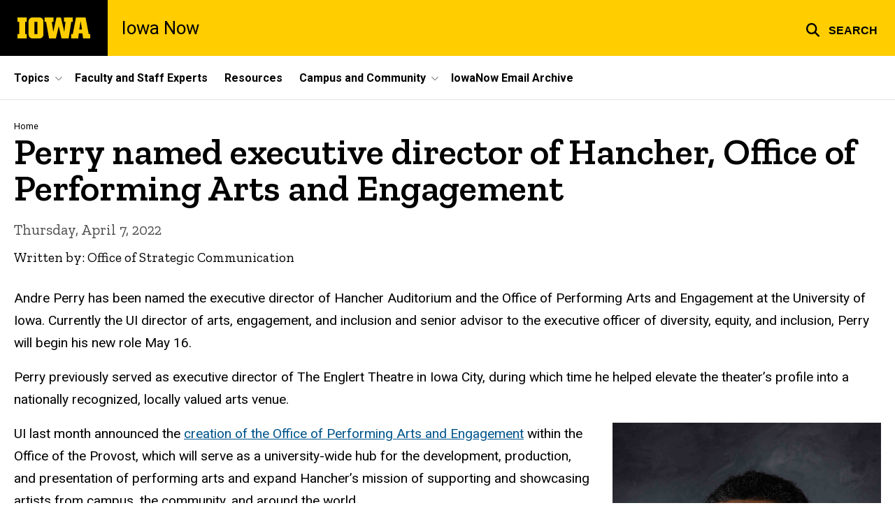

--- FILE ---
content_type: text/html; charset=UTF-8
request_url: https://now.uiowa.edu/news/2022/04/perry-named-executive-director-hancher-office-performing-arts-and-engagement
body_size: 19501
content:

<!DOCTYPE html>
<html lang="en" dir="ltr" prefix="og: https://ogp.me/ns#" class="no-js">
  <head>
    <meta charset="utf-8" />
<link rel="preconnect" href="https://fonts.googleapis.com" />
<link rel="preconnect" href="https://fonts.googleapis.com" crossorigin="anonymous" />
<noscript><style>form.antibot * :not(.antibot-message) { display: none !important; }</style>
</noscript><script async src="https://www.googletagmanager.com/gtag/js?id=G-WSS61BJPJQ"></script>
<script>window.dataLayer = window.dataLayer || [];function gtag(){dataLayer.push(arguments)};gtag("js", new Date());gtag("set", "developer_id.dMDhkMT", true);gtag("config", "G-WSS61BJPJQ", {"groups":"default","page_placeholder":"PLACEHOLDER_page_location","allow_ad_personalization_signals":false});gtag("config", "UA-29865773-1", {"groups":"default","anonymize_ip":true,"page_placeholder":"PLACEHOLDER_page_path","allow_ad_personalization_signals":false});</script>
<meta name="description" content="Andre Perry has been named the executive director of Hancher Auditorium and the Office of Performing Arts and Engagement at the University of Iowa." />
<link rel="canonical" href="https://now.uiowa.edu/news/2022/04/perry-named-executive-director-hancher-office-performing-arts-and-engagement" />
<meta name="robots" content="index, follow" />
<link rel="shortlink" href="https://now.uiowa.edu/node/53266" />
<meta name="referrer" content="no-referrer-when-downgrade" />
<link rel="icon" href="/profiles/custom/sitenow/assets/favicon.ico" />
<link rel="mask-icon" href="/profiles/custom/sitenow/assets/safari-pinned-tab.svg" />
<link rel="icon" sizes="16x16" href="/profiles/custom/sitenow/assets/favicon-16x16.png" />
<link rel="icon" sizes="32x32" href="/profiles/custom/sitenow/assets/favicon-32x32.png" />
<link rel="icon" sizes="96x96" href="/profiles/custom/sitenow/assets/favicon-96x96.png" />
<link rel="icon" sizes="192x192" href="/profiles/custom/sitenow/assets/android-chrome-192x192.png" />
<link rel="apple-touch-icon" href="/profiles/custom/sitenow/assets/apple-touch-icon-60x60.png" />
<link rel="apple-touch-icon" sizes="72x72" href="/profiles/custom/sitenow/assets/apple-touch-icon-72x72.png" />
<link rel="apple-touch-icon" sizes="76x76" href="/profiles/custom/sitenow/assets/apple-touch-icon-76x76.png" />
<link rel="apple-touch-icon" sizes="114x114" href="/profiles/custom/sitenow/assets/apple-touch-icon-114x114.png" />
<link rel="apple-touch-icon" sizes="120x120" href="/profiles/custom/sitenow/assets/apple-touch-icon-120x120.png" />
<link rel="apple-touch-icon" sizes="144x144" href="/profiles/custom/sitenow/assets/apple-touch-icon-144x144.png" />
<link rel="apple-touch-icon" sizes="152x152" href="/profiles/custom/sitenow/assets/apple-touch-icon-152x152.png" />
<link rel="apple-touch-icon" sizes="180x180" href="/profiles/custom/sitenow/assets/apple-touch-icon-180x180.png" />
<link rel="apple-touch-icon-precomposed" sizes="180x180" href="/profiles/custom/sitenow/assets/apple-touch-icon-precomposed.png" />
<meta property="og:site_name" content="Iowa Now - The University of Iowa" />
<meta property="og:url" content="https://now.uiowa.edu/news/2022/04/perry-named-executive-director-hancher-office-performing-arts-and-engagement" />
<meta property="og:title" content="Perry named executive director of Hancher, Office of Performing Arts and Engagement" />
<meta property="og:description" content="Andre Perry has been named the executive director of Hancher Auditorium and the Office of Performing Arts and Engagement at the University of Iowa." />
<meta name="twitter:card" content="summary_large_image" />
<meta name="twitter:title" content="Perry named executive director of Hancher, Office of Performing Arts and Engagement" />
<meta name="twitter:description" content="Andre Perry has been named the executive director of Hancher Auditorium and the Office of Performing Arts and Engagement at the University of Iowa." />
<meta name="theme-color" content="#000000" />
<link rel="manifest" href="/profiles/custom/sitenow/assets/site.webmanifest" crossorigin="use-credentials" />
<meta name="apple-mobile-web-app-status-bar-style" content="black" />
<meta http-equiv="x-ua-compatible" content="IE=edge" /><script type="text/javascript">(window.NREUM||(NREUM={})).init={ajax:{deny_list:["bam.nr-data.net"]},feature_flags:["soft_nav"]};(window.NREUM||(NREUM={})).loader_config={licenseKey:"402a1762a7",applicationID:"960850194",browserID:"1103127953"};;/*! For license information please see nr-loader-rum-1.308.0.min.js.LICENSE.txt */
(()=>{var e,t,r={163:(e,t,r)=>{"use strict";r.d(t,{j:()=>E});var n=r(384),i=r(1741);var a=r(2555);r(860).K7.genericEvents;const s="experimental.resources",o="register",c=e=>{if(!e||"string"!=typeof e)return!1;try{document.createDocumentFragment().querySelector(e)}catch{return!1}return!0};var d=r(2614),u=r(944),l=r(8122);const f="[data-nr-mask]",g=e=>(0,l.a)(e,(()=>{const e={feature_flags:[],experimental:{allow_registered_children:!1,resources:!1},mask_selector:"*",block_selector:"[data-nr-block]",mask_input_options:{color:!1,date:!1,"datetime-local":!1,email:!1,month:!1,number:!1,range:!1,search:!1,tel:!1,text:!1,time:!1,url:!1,week:!1,textarea:!1,select:!1,password:!0}};return{ajax:{deny_list:void 0,block_internal:!0,enabled:!0,autoStart:!0},api:{get allow_registered_children(){return e.feature_flags.includes(o)||e.experimental.allow_registered_children},set allow_registered_children(t){e.experimental.allow_registered_children=t},duplicate_registered_data:!1},browser_consent_mode:{enabled:!1},distributed_tracing:{enabled:void 0,exclude_newrelic_header:void 0,cors_use_newrelic_header:void 0,cors_use_tracecontext_headers:void 0,allowed_origins:void 0},get feature_flags(){return e.feature_flags},set feature_flags(t){e.feature_flags=t},generic_events:{enabled:!0,autoStart:!0},harvest:{interval:30},jserrors:{enabled:!0,autoStart:!0},logging:{enabled:!0,autoStart:!0},metrics:{enabled:!0,autoStart:!0},obfuscate:void 0,page_action:{enabled:!0},page_view_event:{enabled:!0,autoStart:!0},page_view_timing:{enabled:!0,autoStart:!0},performance:{capture_marks:!1,capture_measures:!1,capture_detail:!0,resources:{get enabled(){return e.feature_flags.includes(s)||e.experimental.resources},set enabled(t){e.experimental.resources=t},asset_types:[],first_party_domains:[],ignore_newrelic:!0}},privacy:{cookies_enabled:!0},proxy:{assets:void 0,beacon:void 0},session:{expiresMs:d.wk,inactiveMs:d.BB},session_replay:{autoStart:!0,enabled:!1,preload:!1,sampling_rate:10,error_sampling_rate:100,collect_fonts:!1,inline_images:!1,fix_stylesheets:!0,mask_all_inputs:!0,get mask_text_selector(){return e.mask_selector},set mask_text_selector(t){c(t)?e.mask_selector="".concat(t,",").concat(f):""===t||null===t?e.mask_selector=f:(0,u.R)(5,t)},get block_class(){return"nr-block"},get ignore_class(){return"nr-ignore"},get mask_text_class(){return"nr-mask"},get block_selector(){return e.block_selector},set block_selector(t){c(t)?e.block_selector+=",".concat(t):""!==t&&(0,u.R)(6,t)},get mask_input_options(){return e.mask_input_options},set mask_input_options(t){t&&"object"==typeof t?e.mask_input_options={...t,password:!0}:(0,u.R)(7,t)}},session_trace:{enabled:!0,autoStart:!0},soft_navigations:{enabled:!0,autoStart:!0},spa:{enabled:!0,autoStart:!0},ssl:void 0,user_actions:{enabled:!0,elementAttributes:["id","className","tagName","type"]}}})());var p=r(6154),m=r(9324);let h=0;const v={buildEnv:m.F3,distMethod:m.Xs,version:m.xv,originTime:p.WN},b={consented:!1},y={appMetadata:{},get consented(){return this.session?.state?.consent||b.consented},set consented(e){b.consented=e},customTransaction:void 0,denyList:void 0,disabled:!1,harvester:void 0,isolatedBacklog:!1,isRecording:!1,loaderType:void 0,maxBytes:3e4,obfuscator:void 0,onerror:void 0,ptid:void 0,releaseIds:{},session:void 0,timeKeeper:void 0,registeredEntities:[],jsAttributesMetadata:{bytes:0},get harvestCount(){return++h}},_=e=>{const t=(0,l.a)(e,y),r=Object.keys(v).reduce((e,t)=>(e[t]={value:v[t],writable:!1,configurable:!0,enumerable:!0},e),{});return Object.defineProperties(t,r)};var w=r(5701);const x=e=>{const t=e.startsWith("http");e+="/",r.p=t?e:"https://"+e};var R=r(7836),k=r(3241);const A={accountID:void 0,trustKey:void 0,agentID:void 0,licenseKey:void 0,applicationID:void 0,xpid:void 0},S=e=>(0,l.a)(e,A),T=new Set;function E(e,t={},r,s){let{init:o,info:c,loader_config:d,runtime:u={},exposed:l=!0}=t;if(!c){const e=(0,n.pV)();o=e.init,c=e.info,d=e.loader_config}e.init=g(o||{}),e.loader_config=S(d||{}),c.jsAttributes??={},p.bv&&(c.jsAttributes.isWorker=!0),e.info=(0,a.D)(c);const f=e.init,m=[c.beacon,c.errorBeacon];T.has(e.agentIdentifier)||(f.proxy.assets&&(x(f.proxy.assets),m.push(f.proxy.assets)),f.proxy.beacon&&m.push(f.proxy.beacon),e.beacons=[...m],function(e){const t=(0,n.pV)();Object.getOwnPropertyNames(i.W.prototype).forEach(r=>{const n=i.W.prototype[r];if("function"!=typeof n||"constructor"===n)return;let a=t[r];e[r]&&!1!==e.exposed&&"micro-agent"!==e.runtime?.loaderType&&(t[r]=(...t)=>{const n=e[r](...t);return a?a(...t):n})})}(e),(0,n.US)("activatedFeatures",w.B)),u.denyList=[...f.ajax.deny_list||[],...f.ajax.block_internal?m:[]],u.ptid=e.agentIdentifier,u.loaderType=r,e.runtime=_(u),T.has(e.agentIdentifier)||(e.ee=R.ee.get(e.agentIdentifier),e.exposed=l,(0,k.W)({agentIdentifier:e.agentIdentifier,drained:!!w.B?.[e.agentIdentifier],type:"lifecycle",name:"initialize",feature:void 0,data:e.config})),T.add(e.agentIdentifier)}},384:(e,t,r)=>{"use strict";r.d(t,{NT:()=>s,US:()=>u,Zm:()=>o,bQ:()=>d,dV:()=>c,pV:()=>l});var n=r(6154),i=r(1863),a=r(1910);const s={beacon:"bam.nr-data.net",errorBeacon:"bam.nr-data.net"};function o(){return n.gm.NREUM||(n.gm.NREUM={}),void 0===n.gm.newrelic&&(n.gm.newrelic=n.gm.NREUM),n.gm.NREUM}function c(){let e=o();return e.o||(e.o={ST:n.gm.setTimeout,SI:n.gm.setImmediate||n.gm.setInterval,CT:n.gm.clearTimeout,XHR:n.gm.XMLHttpRequest,REQ:n.gm.Request,EV:n.gm.Event,PR:n.gm.Promise,MO:n.gm.MutationObserver,FETCH:n.gm.fetch,WS:n.gm.WebSocket},(0,a.i)(...Object.values(e.o))),e}function d(e,t){let r=o();r.initializedAgents??={},t.initializedAt={ms:(0,i.t)(),date:new Date},r.initializedAgents[e]=t}function u(e,t){o()[e]=t}function l(){return function(){let e=o();const t=e.info||{};e.info={beacon:s.beacon,errorBeacon:s.errorBeacon,...t}}(),function(){let e=o();const t=e.init||{};e.init={...t}}(),c(),function(){let e=o();const t=e.loader_config||{};e.loader_config={...t}}(),o()}},782:(e,t,r)=>{"use strict";r.d(t,{T:()=>n});const n=r(860).K7.pageViewTiming},860:(e,t,r)=>{"use strict";r.d(t,{$J:()=>u,K7:()=>c,P3:()=>d,XX:()=>i,Yy:()=>o,df:()=>a,qY:()=>n,v4:()=>s});const n="events",i="jserrors",a="browser/blobs",s="rum",o="browser/logs",c={ajax:"ajax",genericEvents:"generic_events",jserrors:i,logging:"logging",metrics:"metrics",pageAction:"page_action",pageViewEvent:"page_view_event",pageViewTiming:"page_view_timing",sessionReplay:"session_replay",sessionTrace:"session_trace",softNav:"soft_navigations",spa:"spa"},d={[c.pageViewEvent]:1,[c.pageViewTiming]:2,[c.metrics]:3,[c.jserrors]:4,[c.spa]:5,[c.ajax]:6,[c.sessionTrace]:7,[c.softNav]:8,[c.sessionReplay]:9,[c.logging]:10,[c.genericEvents]:11},u={[c.pageViewEvent]:s,[c.pageViewTiming]:n,[c.ajax]:n,[c.spa]:n,[c.softNav]:n,[c.metrics]:i,[c.jserrors]:i,[c.sessionTrace]:a,[c.sessionReplay]:a,[c.logging]:o,[c.genericEvents]:"ins"}},944:(e,t,r)=>{"use strict";r.d(t,{R:()=>i});var n=r(3241);function i(e,t){"function"==typeof console.debug&&(console.debug("New Relic Warning: https://github.com/newrelic/newrelic-browser-agent/blob/main/docs/warning-codes.md#".concat(e),t),(0,n.W)({agentIdentifier:null,drained:null,type:"data",name:"warn",feature:"warn",data:{code:e,secondary:t}}))}},1687:(e,t,r)=>{"use strict";r.d(t,{Ak:()=>d,Ze:()=>f,x3:()=>u});var n=r(3241),i=r(7836),a=r(3606),s=r(860),o=r(2646);const c={};function d(e,t){const r={staged:!1,priority:s.P3[t]||0};l(e),c[e].get(t)||c[e].set(t,r)}function u(e,t){e&&c[e]&&(c[e].get(t)&&c[e].delete(t),p(e,t,!1),c[e].size&&g(e))}function l(e){if(!e)throw new Error("agentIdentifier required");c[e]||(c[e]=new Map)}function f(e="",t="feature",r=!1){if(l(e),!e||!c[e].get(t)||r)return p(e,t);c[e].get(t).staged=!0,g(e)}function g(e){const t=Array.from(c[e]);t.every(([e,t])=>t.staged)&&(t.sort((e,t)=>e[1].priority-t[1].priority),t.forEach(([t])=>{c[e].delete(t),p(e,t)}))}function p(e,t,r=!0){const s=e?i.ee.get(e):i.ee,c=a.i.handlers;if(!s.aborted&&s.backlog&&c){if((0,n.W)({agentIdentifier:e,type:"lifecycle",name:"drain",feature:t}),r){const e=s.backlog[t],r=c[t];if(r){for(let t=0;e&&t<e.length;++t)m(e[t],r);Object.entries(r).forEach(([e,t])=>{Object.values(t||{}).forEach(t=>{t[0]?.on&&t[0]?.context()instanceof o.y&&t[0].on(e,t[1])})})}}s.isolatedBacklog||delete c[t],s.backlog[t]=null,s.emit("drain-"+t,[])}}function m(e,t){var r=e[1];Object.values(t[r]||{}).forEach(t=>{var r=e[0];if(t[0]===r){var n=t[1],i=e[3],a=e[2];n.apply(i,a)}})}},1738:(e,t,r)=>{"use strict";r.d(t,{U:()=>g,Y:()=>f});var n=r(3241),i=r(9908),a=r(1863),s=r(944),o=r(5701),c=r(3969),d=r(8362),u=r(860),l=r(4261);function f(e,t,r,a){const f=a||r;!f||f[e]&&f[e]!==d.d.prototype[e]||(f[e]=function(){(0,i.p)(c.xV,["API/"+e+"/called"],void 0,u.K7.metrics,r.ee),(0,n.W)({agentIdentifier:r.agentIdentifier,drained:!!o.B?.[r.agentIdentifier],type:"data",name:"api",feature:l.Pl+e,data:{}});try{return t.apply(this,arguments)}catch(e){(0,s.R)(23,e)}})}function g(e,t,r,n,s){const o=e.info;null===r?delete o.jsAttributes[t]:o.jsAttributes[t]=r,(s||null===r)&&(0,i.p)(l.Pl+n,[(0,a.t)(),t,r],void 0,"session",e.ee)}},1741:(e,t,r)=>{"use strict";r.d(t,{W:()=>a});var n=r(944),i=r(4261);class a{#e(e,...t){if(this[e]!==a.prototype[e])return this[e](...t);(0,n.R)(35,e)}addPageAction(e,t){return this.#e(i.hG,e,t)}register(e){return this.#e(i.eY,e)}recordCustomEvent(e,t){return this.#e(i.fF,e,t)}setPageViewName(e,t){return this.#e(i.Fw,e,t)}setCustomAttribute(e,t,r){return this.#e(i.cD,e,t,r)}noticeError(e,t){return this.#e(i.o5,e,t)}setUserId(e,t=!1){return this.#e(i.Dl,e,t)}setApplicationVersion(e){return this.#e(i.nb,e)}setErrorHandler(e){return this.#e(i.bt,e)}addRelease(e,t){return this.#e(i.k6,e,t)}log(e,t){return this.#e(i.$9,e,t)}start(){return this.#e(i.d3)}finished(e){return this.#e(i.BL,e)}recordReplay(){return this.#e(i.CH)}pauseReplay(){return this.#e(i.Tb)}addToTrace(e){return this.#e(i.U2,e)}setCurrentRouteName(e){return this.#e(i.PA,e)}interaction(e){return this.#e(i.dT,e)}wrapLogger(e,t,r){return this.#e(i.Wb,e,t,r)}measure(e,t){return this.#e(i.V1,e,t)}consent(e){return this.#e(i.Pv,e)}}},1863:(e,t,r)=>{"use strict";function n(){return Math.floor(performance.now())}r.d(t,{t:()=>n})},1910:(e,t,r)=>{"use strict";r.d(t,{i:()=>a});var n=r(944);const i=new Map;function a(...e){return e.every(e=>{if(i.has(e))return i.get(e);const t="function"==typeof e?e.toString():"",r=t.includes("[native code]"),a=t.includes("nrWrapper");return r||a||(0,n.R)(64,e?.name||t),i.set(e,r),r})}},2555:(e,t,r)=>{"use strict";r.d(t,{D:()=>o,f:()=>s});var n=r(384),i=r(8122);const a={beacon:n.NT.beacon,errorBeacon:n.NT.errorBeacon,licenseKey:void 0,applicationID:void 0,sa:void 0,queueTime:void 0,applicationTime:void 0,ttGuid:void 0,user:void 0,account:void 0,product:void 0,extra:void 0,jsAttributes:{},userAttributes:void 0,atts:void 0,transactionName:void 0,tNamePlain:void 0};function s(e){try{return!!e.licenseKey&&!!e.errorBeacon&&!!e.applicationID}catch(e){return!1}}const o=e=>(0,i.a)(e,a)},2614:(e,t,r)=>{"use strict";r.d(t,{BB:()=>s,H3:()=>n,g:()=>d,iL:()=>c,tS:()=>o,uh:()=>i,wk:()=>a});const n="NRBA",i="SESSION",a=144e5,s=18e5,o={STARTED:"session-started",PAUSE:"session-pause",RESET:"session-reset",RESUME:"session-resume",UPDATE:"session-update"},c={SAME_TAB:"same-tab",CROSS_TAB:"cross-tab"},d={OFF:0,FULL:1,ERROR:2}},2646:(e,t,r)=>{"use strict";r.d(t,{y:()=>n});class n{constructor(e){this.contextId=e}}},2843:(e,t,r)=>{"use strict";r.d(t,{G:()=>a,u:()=>i});var n=r(3878);function i(e,t=!1,r,i){(0,n.DD)("visibilitychange",function(){if(t)return void("hidden"===document.visibilityState&&e());e(document.visibilityState)},r,i)}function a(e,t,r){(0,n.sp)("pagehide",e,t,r)}},3241:(e,t,r)=>{"use strict";r.d(t,{W:()=>a});var n=r(6154);const i="newrelic";function a(e={}){try{n.gm.dispatchEvent(new CustomEvent(i,{detail:e}))}catch(e){}}},3606:(e,t,r)=>{"use strict";r.d(t,{i:()=>a});var n=r(9908);a.on=s;var i=a.handlers={};function a(e,t,r,a){s(a||n.d,i,e,t,r)}function s(e,t,r,i,a){a||(a="feature"),e||(e=n.d);var s=t[a]=t[a]||{};(s[r]=s[r]||[]).push([e,i])}},3878:(e,t,r)=>{"use strict";function n(e,t){return{capture:e,passive:!1,signal:t}}function i(e,t,r=!1,i){window.addEventListener(e,t,n(r,i))}function a(e,t,r=!1,i){document.addEventListener(e,t,n(r,i))}r.d(t,{DD:()=>a,jT:()=>n,sp:()=>i})},3969:(e,t,r)=>{"use strict";r.d(t,{TZ:()=>n,XG:()=>o,rs:()=>i,xV:()=>s,z_:()=>a});const n=r(860).K7.metrics,i="sm",a="cm",s="storeSupportabilityMetrics",o="storeEventMetrics"},4234:(e,t,r)=>{"use strict";r.d(t,{W:()=>a});var n=r(7836),i=r(1687);class a{constructor(e,t){this.agentIdentifier=e,this.ee=n.ee.get(e),this.featureName=t,this.blocked=!1}deregisterDrain(){(0,i.x3)(this.agentIdentifier,this.featureName)}}},4261:(e,t,r)=>{"use strict";r.d(t,{$9:()=>d,BL:()=>o,CH:()=>g,Dl:()=>_,Fw:()=>y,PA:()=>h,Pl:()=>n,Pv:()=>k,Tb:()=>l,U2:()=>a,V1:()=>R,Wb:()=>x,bt:()=>b,cD:()=>v,d3:()=>w,dT:()=>c,eY:()=>p,fF:()=>f,hG:()=>i,k6:()=>s,nb:()=>m,o5:()=>u});const n="api-",i="addPageAction",a="addToTrace",s="addRelease",o="finished",c="interaction",d="log",u="noticeError",l="pauseReplay",f="recordCustomEvent",g="recordReplay",p="register",m="setApplicationVersion",h="setCurrentRouteName",v="setCustomAttribute",b="setErrorHandler",y="setPageViewName",_="setUserId",w="start",x="wrapLogger",R="measure",k="consent"},5289:(e,t,r)=>{"use strict";r.d(t,{GG:()=>s,Qr:()=>c,sB:()=>o});var n=r(3878),i=r(6389);function a(){return"undefined"==typeof document||"complete"===document.readyState}function s(e,t){if(a())return e();const r=(0,i.J)(e),s=setInterval(()=>{a()&&(clearInterval(s),r())},500);(0,n.sp)("load",r,t)}function o(e){if(a())return e();(0,n.DD)("DOMContentLoaded",e)}function c(e){if(a())return e();(0,n.sp)("popstate",e)}},5607:(e,t,r)=>{"use strict";r.d(t,{W:()=>n});const n=(0,r(9566).bz)()},5701:(e,t,r)=>{"use strict";r.d(t,{B:()=>a,t:()=>s});var n=r(3241);const i=new Set,a={};function s(e,t){const r=t.agentIdentifier;a[r]??={},e&&"object"==typeof e&&(i.has(r)||(t.ee.emit("rumresp",[e]),a[r]=e,i.add(r),(0,n.W)({agentIdentifier:r,loaded:!0,drained:!0,type:"lifecycle",name:"load",feature:void 0,data:e})))}},6154:(e,t,r)=>{"use strict";r.d(t,{OF:()=>c,RI:()=>i,WN:()=>u,bv:()=>a,eN:()=>l,gm:()=>s,mw:()=>o,sb:()=>d});var n=r(1863);const i="undefined"!=typeof window&&!!window.document,a="undefined"!=typeof WorkerGlobalScope&&("undefined"!=typeof self&&self instanceof WorkerGlobalScope&&self.navigator instanceof WorkerNavigator||"undefined"!=typeof globalThis&&globalThis instanceof WorkerGlobalScope&&globalThis.navigator instanceof WorkerNavigator),s=i?window:"undefined"!=typeof WorkerGlobalScope&&("undefined"!=typeof self&&self instanceof WorkerGlobalScope&&self||"undefined"!=typeof globalThis&&globalThis instanceof WorkerGlobalScope&&globalThis),o=Boolean("hidden"===s?.document?.visibilityState),c=/iPad|iPhone|iPod/.test(s.navigator?.userAgent),d=c&&"undefined"==typeof SharedWorker,u=((()=>{const e=s.navigator?.userAgent?.match(/Firefox[/\s](\d+\.\d+)/);Array.isArray(e)&&e.length>=2&&e[1]})(),Date.now()-(0,n.t)()),l=()=>"undefined"!=typeof PerformanceNavigationTiming&&s?.performance?.getEntriesByType("navigation")?.[0]?.responseStart},6389:(e,t,r)=>{"use strict";function n(e,t=500,r={}){const n=r?.leading||!1;let i;return(...r)=>{n&&void 0===i&&(e.apply(this,r),i=setTimeout(()=>{i=clearTimeout(i)},t)),n||(clearTimeout(i),i=setTimeout(()=>{e.apply(this,r)},t))}}function i(e){let t=!1;return(...r)=>{t||(t=!0,e.apply(this,r))}}r.d(t,{J:()=>i,s:()=>n})},6630:(e,t,r)=>{"use strict";r.d(t,{T:()=>n});const n=r(860).K7.pageViewEvent},7699:(e,t,r)=>{"use strict";r.d(t,{It:()=>a,KC:()=>o,No:()=>i,qh:()=>s});var n=r(860);const i=16e3,a=1e6,s="SESSION_ERROR",o={[n.K7.logging]:!0,[n.K7.genericEvents]:!1,[n.K7.jserrors]:!1,[n.K7.ajax]:!1}},7836:(e,t,r)=>{"use strict";r.d(t,{P:()=>o,ee:()=>c});var n=r(384),i=r(8990),a=r(2646),s=r(5607);const o="nr@context:".concat(s.W),c=function e(t,r){var n={},s={},u={},l=!1;try{l=16===r.length&&d.initializedAgents?.[r]?.runtime.isolatedBacklog}catch(e){}var f={on:p,addEventListener:p,removeEventListener:function(e,t){var r=n[e];if(!r)return;for(var i=0;i<r.length;i++)r[i]===t&&r.splice(i,1)},emit:function(e,r,n,i,a){!1!==a&&(a=!0);if(c.aborted&&!i)return;t&&a&&t.emit(e,r,n);var o=g(n);m(e).forEach(e=>{e.apply(o,r)});var d=v()[s[e]];d&&d.push([f,e,r,o]);return o},get:h,listeners:m,context:g,buffer:function(e,t){const r=v();if(t=t||"feature",f.aborted)return;Object.entries(e||{}).forEach(([e,n])=>{s[n]=t,t in r||(r[t]=[])})},abort:function(){f._aborted=!0,Object.keys(f.backlog).forEach(e=>{delete f.backlog[e]})},isBuffering:function(e){return!!v()[s[e]]},debugId:r,backlog:l?{}:t&&"object"==typeof t.backlog?t.backlog:{},isolatedBacklog:l};return Object.defineProperty(f,"aborted",{get:()=>{let e=f._aborted||!1;return e||(t&&(e=t.aborted),e)}}),f;function g(e){return e&&e instanceof a.y?e:e?(0,i.I)(e,o,()=>new a.y(o)):new a.y(o)}function p(e,t){n[e]=m(e).concat(t)}function m(e){return n[e]||[]}function h(t){return u[t]=u[t]||e(f,t)}function v(){return f.backlog}}(void 0,"globalEE"),d=(0,n.Zm)();d.ee||(d.ee=c)},8122:(e,t,r)=>{"use strict";r.d(t,{a:()=>i});var n=r(944);function i(e,t){try{if(!e||"object"!=typeof e)return(0,n.R)(3);if(!t||"object"!=typeof t)return(0,n.R)(4);const r=Object.create(Object.getPrototypeOf(t),Object.getOwnPropertyDescriptors(t)),a=0===Object.keys(r).length?e:r;for(let s in a)if(void 0!==e[s])try{if(null===e[s]){r[s]=null;continue}Array.isArray(e[s])&&Array.isArray(t[s])?r[s]=Array.from(new Set([...e[s],...t[s]])):"object"==typeof e[s]&&"object"==typeof t[s]?r[s]=i(e[s],t[s]):r[s]=e[s]}catch(e){r[s]||(0,n.R)(1,e)}return r}catch(e){(0,n.R)(2,e)}}},8362:(e,t,r)=>{"use strict";r.d(t,{d:()=>a});var n=r(9566),i=r(1741);class a extends i.W{agentIdentifier=(0,n.LA)(16)}},8374:(e,t,r)=>{r.nc=(()=>{try{return document?.currentScript?.nonce}catch(e){}return""})()},8990:(e,t,r)=>{"use strict";r.d(t,{I:()=>i});var n=Object.prototype.hasOwnProperty;function i(e,t,r){if(n.call(e,t))return e[t];var i=r();if(Object.defineProperty&&Object.keys)try{return Object.defineProperty(e,t,{value:i,writable:!0,enumerable:!1}),i}catch(e){}return e[t]=i,i}},9324:(e,t,r)=>{"use strict";r.d(t,{F3:()=>i,Xs:()=>a,xv:()=>n});const n="1.308.0",i="PROD",a="CDN"},9566:(e,t,r)=>{"use strict";r.d(t,{LA:()=>o,bz:()=>s});var n=r(6154);const i="xxxxxxxx-xxxx-4xxx-yxxx-xxxxxxxxxxxx";function a(e,t){return e?15&e[t]:16*Math.random()|0}function s(){const e=n.gm?.crypto||n.gm?.msCrypto;let t,r=0;return e&&e.getRandomValues&&(t=e.getRandomValues(new Uint8Array(30))),i.split("").map(e=>"x"===e?a(t,r++).toString(16):"y"===e?(3&a()|8).toString(16):e).join("")}function o(e){const t=n.gm?.crypto||n.gm?.msCrypto;let r,i=0;t&&t.getRandomValues&&(r=t.getRandomValues(new Uint8Array(e)));const s=[];for(var o=0;o<e;o++)s.push(a(r,i++).toString(16));return s.join("")}},9908:(e,t,r)=>{"use strict";r.d(t,{d:()=>n,p:()=>i});var n=r(7836).ee.get("handle");function i(e,t,r,i,a){a?(a.buffer([e],i),a.emit(e,t,r)):(n.buffer([e],i),n.emit(e,t,r))}}},n={};function i(e){var t=n[e];if(void 0!==t)return t.exports;var a=n[e]={exports:{}};return r[e](a,a.exports,i),a.exports}i.m=r,i.d=(e,t)=>{for(var r in t)i.o(t,r)&&!i.o(e,r)&&Object.defineProperty(e,r,{enumerable:!0,get:t[r]})},i.f={},i.e=e=>Promise.all(Object.keys(i.f).reduce((t,r)=>(i.f[r](e,t),t),[])),i.u=e=>"nr-rum-1.308.0.min.js",i.o=(e,t)=>Object.prototype.hasOwnProperty.call(e,t),e={},t="NRBA-1.308.0.PROD:",i.l=(r,n,a,s)=>{if(e[r])e[r].push(n);else{var o,c;if(void 0!==a)for(var d=document.getElementsByTagName("script"),u=0;u<d.length;u++){var l=d[u];if(l.getAttribute("src")==r||l.getAttribute("data-webpack")==t+a){o=l;break}}if(!o){c=!0;var f={296:"sha512-+MIMDsOcckGXa1EdWHqFNv7P+JUkd5kQwCBr3KE6uCvnsBNUrdSt4a/3/L4j4TxtnaMNjHpza2/erNQbpacJQA=="};(o=document.createElement("script")).charset="utf-8",i.nc&&o.setAttribute("nonce",i.nc),o.setAttribute("data-webpack",t+a),o.src=r,0!==o.src.indexOf(window.location.origin+"/")&&(o.crossOrigin="anonymous"),f[s]&&(o.integrity=f[s])}e[r]=[n];var g=(t,n)=>{o.onerror=o.onload=null,clearTimeout(p);var i=e[r];if(delete e[r],o.parentNode&&o.parentNode.removeChild(o),i&&i.forEach(e=>e(n)),t)return t(n)},p=setTimeout(g.bind(null,void 0,{type:"timeout",target:o}),12e4);o.onerror=g.bind(null,o.onerror),o.onload=g.bind(null,o.onload),c&&document.head.appendChild(o)}},i.r=e=>{"undefined"!=typeof Symbol&&Symbol.toStringTag&&Object.defineProperty(e,Symbol.toStringTag,{value:"Module"}),Object.defineProperty(e,"__esModule",{value:!0})},i.p="https://js-agent.newrelic.com/",(()=>{var e={374:0,840:0};i.f.j=(t,r)=>{var n=i.o(e,t)?e[t]:void 0;if(0!==n)if(n)r.push(n[2]);else{var a=new Promise((r,i)=>n=e[t]=[r,i]);r.push(n[2]=a);var s=i.p+i.u(t),o=new Error;i.l(s,r=>{if(i.o(e,t)&&(0!==(n=e[t])&&(e[t]=void 0),n)){var a=r&&("load"===r.type?"missing":r.type),s=r&&r.target&&r.target.src;o.message="Loading chunk "+t+" failed: ("+a+": "+s+")",o.name="ChunkLoadError",o.type=a,o.request=s,n[1](o)}},"chunk-"+t,t)}};var t=(t,r)=>{var n,a,[s,o,c]=r,d=0;if(s.some(t=>0!==e[t])){for(n in o)i.o(o,n)&&(i.m[n]=o[n]);if(c)c(i)}for(t&&t(r);d<s.length;d++)a=s[d],i.o(e,a)&&e[a]&&e[a][0](),e[a]=0},r=self["webpackChunk:NRBA-1.308.0.PROD"]=self["webpackChunk:NRBA-1.308.0.PROD"]||[];r.forEach(t.bind(null,0)),r.push=t.bind(null,r.push.bind(r))})(),(()=>{"use strict";i(8374);var e=i(8362),t=i(860);const r=Object.values(t.K7);var n=i(163);var a=i(9908),s=i(1863),o=i(4261),c=i(1738);var d=i(1687),u=i(4234),l=i(5289),f=i(6154),g=i(944),p=i(384);const m=e=>f.RI&&!0===e?.privacy.cookies_enabled;function h(e){return!!(0,p.dV)().o.MO&&m(e)&&!0===e?.session_trace.enabled}var v=i(6389),b=i(7699);class y extends u.W{constructor(e,t){super(e.agentIdentifier,t),this.agentRef=e,this.abortHandler=void 0,this.featAggregate=void 0,this.loadedSuccessfully=void 0,this.onAggregateImported=new Promise(e=>{this.loadedSuccessfully=e}),this.deferred=Promise.resolve(),!1===e.init[this.featureName].autoStart?this.deferred=new Promise((t,r)=>{this.ee.on("manual-start-all",(0,v.J)(()=>{(0,d.Ak)(e.agentIdentifier,this.featureName),t()}))}):(0,d.Ak)(e.agentIdentifier,t)}importAggregator(e,t,r={}){if(this.featAggregate)return;const n=async()=>{let n;await this.deferred;try{if(m(e.init)){const{setupAgentSession:t}=await i.e(296).then(i.bind(i,3305));n=t(e)}}catch(e){(0,g.R)(20,e),this.ee.emit("internal-error",[e]),(0,a.p)(b.qh,[e],void 0,this.featureName,this.ee)}try{if(!this.#t(this.featureName,n,e.init))return(0,d.Ze)(this.agentIdentifier,this.featureName),void this.loadedSuccessfully(!1);const{Aggregate:i}=await t();this.featAggregate=new i(e,r),e.runtime.harvester.initializedAggregates.push(this.featAggregate),this.loadedSuccessfully(!0)}catch(e){(0,g.R)(34,e),this.abortHandler?.(),(0,d.Ze)(this.agentIdentifier,this.featureName,!0),this.loadedSuccessfully(!1),this.ee&&this.ee.abort()}};f.RI?(0,l.GG)(()=>n(),!0):n()}#t(e,r,n){if(this.blocked)return!1;switch(e){case t.K7.sessionReplay:return h(n)&&!!r;case t.K7.sessionTrace:return!!r;default:return!0}}}var _=i(6630),w=i(2614),x=i(3241);class R extends y{static featureName=_.T;constructor(e){var t;super(e,_.T),this.setupInspectionEvents(e.agentIdentifier),t=e,(0,c.Y)(o.Fw,function(e,r){"string"==typeof e&&("/"!==e.charAt(0)&&(e="/"+e),t.runtime.customTransaction=(r||"http://custom.transaction")+e,(0,a.p)(o.Pl+o.Fw,[(0,s.t)()],void 0,void 0,t.ee))},t),this.importAggregator(e,()=>i.e(296).then(i.bind(i,3943)))}setupInspectionEvents(e){const t=(t,r)=>{t&&(0,x.W)({agentIdentifier:e,timeStamp:t.timeStamp,loaded:"complete"===t.target.readyState,type:"window",name:r,data:t.target.location+""})};(0,l.sB)(e=>{t(e,"DOMContentLoaded")}),(0,l.GG)(e=>{t(e,"load")}),(0,l.Qr)(e=>{t(e,"navigate")}),this.ee.on(w.tS.UPDATE,(t,r)=>{(0,x.W)({agentIdentifier:e,type:"lifecycle",name:"session",data:r})})}}class k extends e.d{constructor(e){var t;(super(),f.gm)?(this.features={},(0,p.bQ)(this.agentIdentifier,this),this.desiredFeatures=new Set(e.features||[]),this.desiredFeatures.add(R),(0,n.j)(this,e,e.loaderType||"agent"),t=this,(0,c.Y)(o.cD,function(e,r,n=!1){if("string"==typeof e){if(["string","number","boolean"].includes(typeof r)||null===r)return(0,c.U)(t,e,r,o.cD,n);(0,g.R)(40,typeof r)}else(0,g.R)(39,typeof e)},t),function(e){(0,c.Y)(o.Dl,function(t,r=!1){if("string"!=typeof t&&null!==t)return void(0,g.R)(41,typeof t);const n=e.info.jsAttributes["enduser.id"];r&&null!=n&&n!==t?(0,a.p)(o.Pl+"setUserIdAndResetSession",[t],void 0,"session",e.ee):(0,c.U)(e,"enduser.id",t,o.Dl,!0)},e)}(this),function(e){(0,c.Y)(o.nb,function(t){if("string"==typeof t||null===t)return(0,c.U)(e,"application.version",t,o.nb,!1);(0,g.R)(42,typeof t)},e)}(this),function(e){(0,c.Y)(o.d3,function(){e.ee.emit("manual-start-all")},e)}(this),function(e){(0,c.Y)(o.Pv,function(t=!0){if("boolean"==typeof t){if((0,a.p)(o.Pl+o.Pv,[t],void 0,"session",e.ee),e.runtime.consented=t,t){const t=e.features.page_view_event;t.onAggregateImported.then(e=>{const r=t.featAggregate;e&&!r.sentRum&&r.sendRum()})}}else(0,g.R)(65,typeof t)},e)}(this),this.run()):(0,g.R)(21)}get config(){return{info:this.info,init:this.init,loader_config:this.loader_config,runtime:this.runtime}}get api(){return this}run(){try{const e=function(e){const t={};return r.forEach(r=>{t[r]=!!e[r]?.enabled}),t}(this.init),n=[...this.desiredFeatures];n.sort((e,r)=>t.P3[e.featureName]-t.P3[r.featureName]),n.forEach(r=>{if(!e[r.featureName]&&r.featureName!==t.K7.pageViewEvent)return;if(r.featureName===t.K7.spa)return void(0,g.R)(67);const n=function(e){switch(e){case t.K7.ajax:return[t.K7.jserrors];case t.K7.sessionTrace:return[t.K7.ajax,t.K7.pageViewEvent];case t.K7.sessionReplay:return[t.K7.sessionTrace];case t.K7.pageViewTiming:return[t.K7.pageViewEvent];default:return[]}}(r.featureName).filter(e=>!(e in this.features));n.length>0&&(0,g.R)(36,{targetFeature:r.featureName,missingDependencies:n}),this.features[r.featureName]=new r(this)})}catch(e){(0,g.R)(22,e);for(const e in this.features)this.features[e].abortHandler?.();const t=(0,p.Zm)();delete t.initializedAgents[this.agentIdentifier]?.features,delete this.sharedAggregator;return t.ee.get(this.agentIdentifier).abort(),!1}}}var A=i(2843),S=i(782);class T extends y{static featureName=S.T;constructor(e){super(e,S.T),f.RI&&((0,A.u)(()=>(0,a.p)("docHidden",[(0,s.t)()],void 0,S.T,this.ee),!0),(0,A.G)(()=>(0,a.p)("winPagehide",[(0,s.t)()],void 0,S.T,this.ee)),this.importAggregator(e,()=>i.e(296).then(i.bind(i,2117))))}}var E=i(3969);class I extends y{static featureName=E.TZ;constructor(e){super(e,E.TZ),f.RI&&document.addEventListener("securitypolicyviolation",e=>{(0,a.p)(E.xV,["Generic/CSPViolation/Detected"],void 0,this.featureName,this.ee)}),this.importAggregator(e,()=>i.e(296).then(i.bind(i,9623)))}}new k({features:[R,T,I],loaderType:"lite"})})()})();</script>
<meta name="msapplication-square150x150logo" content="/profiles/custom/sitenow/assets/mstile-150x150.png" />
<meta name="msapplication-tilecolor" content="#000000" />
<meta name="msapplication-tileimage" content="/profiles/custom/sitenow/assets/mstile-150x150.png" />
<meta name="Generator" content="Drupal 10 (https://www.drupal.org)" />
<meta name="MobileOptimized" content="width" />
<meta name="HandheldFriendly" content="true" />
<meta name="viewport" content="width=device-width, initial-scale=1.0" />
<script type="application/ld+json">{
    "@context": "https://schema.org",
    "@graph": [
        {
            "@type": "NewsArticle",
            "name": "Perry named executive director of Hancher, Office of Performing Arts and Engagement",
            "headline": "Perry named executive director of Hancher, Office of Performing Arts and Engagement",
            "description": "Andre Perry has been named the executive director of Hancher Auditorium and the Office of Performing Arts and Engagement at the University of Iowa.",
            "datePublished": "2022-04-07T07:34:03-0500",
            "dateModified": "2022-04-07T07:34:03-0500"
        }
    ]
}</script>
<meta name="web-author" content="SiteNow v3 (https://sitenow.uiowa.edu)" />

    <title>Perry named executive director of Hancher, Office of Performing Arts and Engagement | Iowa Now - The University of Iowa</title>
    <link rel="stylesheet" media="all" href="/sites/now.uiowa.edu/files/css/css_ZyUWIwaI4BF1uvLIeH7cXwWCNBAr15GxuRrgflmBDkM.css?delta=0&amp;language=en&amp;theme=uids_base&amp;include=[base64]" />
<link rel="stylesheet" media="all" href="/sites/now.uiowa.edu/files/css/css_xdzgBVacXQguzP3m3-dw7Sw1jghAX0LeGXPhIXVHyUs.css?delta=1&amp;language=en&amp;theme=uids_base&amp;include=[base64]" />
<link rel="stylesheet" media="all" href="https://fonts.googleapis.com/css2?family=Roboto:ital,wght@0,300;0,400;0,500;0,700;0,900;1,400;1,700&amp;display=swap" />
<link rel="stylesheet" media="all" href="https://fonts.googleapis.com/css2?family=Zilla+Slab:wght@400;600;700&amp;display=swap" />
<link rel="stylesheet" media="all" href="https://fonts.googleapis.com/css2?family=Antonio:wght@100;300;700&amp;display=swap" />
<link rel="stylesheet" media="all" href="/sites/now.uiowa.edu/files/css/css_h1Z2jBk5BXkN9DxDtctchaTyu4c1zzH6qb1QOby_OrM.css?delta=5&amp;language=en&amp;theme=uids_base&amp;include=[base64]" />
<link rel="stylesheet" media="all" href="/themes/custom/uids_base/assets/css/components/embed.css?t9lg1y" />
<link rel="stylesheet" media="all" href="/themes/custom/uids_base/assets/css/media/embedded-entity.css?t9lg1y" />
<link rel="stylesheet" media="all" href="/sites/now.uiowa.edu/files/css/css_gV5Xq2_t71W1PxwHATieZ25pPxgB_ImNY0ojD6aBc5I.css?delta=8&amp;language=en&amp;theme=uids_base&amp;include=[base64]" />
<link rel="stylesheet" media="all" href="/themes/custom/uids_base/assets/css/components/menus/superfish/horizontal-menu.css?t9lg1y" />
<link rel="stylesheet" media="all" href="/themes/custom/uids_base/assets/css/components/logo.css?t9lg1y" />
<link rel="stylesheet" media="all" href="/themes/custom/uids_base/assets/css/components/menus/main-menu.css?t9lg1y" />
<link rel="stylesheet" media="all" href="/themes/custom/uids_base/assets/css/media/media--type-image.css?t9lg1y" />
<link rel="stylesheet" media="all" href="/themes/custom/uids_base/assets/css/components/menus/superfish/mega-menu.css?t9lg1y" />
<link rel="stylesheet" media="all" href="/themes/custom/uids_base/assets/css/content/node--type--article.css?t9lg1y" />
<link rel="stylesheet" media="all" href="/sites/now.uiowa.edu/files/css/css_Y-2QipQmaiYJSah23lhNTQfyihGnNhiVdCFNngJ7cSc.css?delta=15&amp;language=en&amp;theme=uids_base&amp;include=[base64]" />
<link rel="stylesheet" media="print" href="/sites/now.uiowa.edu/files/css/css_MGduvGsXCIRbjZj4_oOJVv5OmBhzONBcYLJd1TSl8so.css?delta=16&amp;language=en&amp;theme=uids_base&amp;include=[base64]" />
<link rel="stylesheet" media="all" href="/sites/now.uiowa.edu/files/css/css_9luebeOoETMvaVAt9HhsQCezORLvFu8HWhs8Nk9gNsQ.css?delta=17&amp;language=en&amp;theme=uids_base&amp;include=[base64]" />
<link rel="stylesheet" media="all" href="/themes/custom/uids_base/assets/css/components/search-toggle.css?t9lg1y" />

    <script src="/libraries/fontawesome/js/fontawesome.min.js?v=6.7.2" defer></script>
<script src="/libraries/fontawesome/js/brands.min.js?v=6.7.2" defer></script>
<script src="/libraries/fontawesome/js/regular.min.js?v=6.7.2" defer></script>
<script src="/libraries/fontawesome/js/solid.min.js?v=6.7.2" defer></script>

  </head>
  <body class="layout-page-sidebars-none header-not-sticky no-top-scroll path-node page-node-type-article inline no-top-links layout-builder-enabled">

<div class="skip-link-region" role="region" aria-label="skip-link">
  <a href="#main-content" class="visually-hidden focusable skip-link" role="link" aria-label="skip to main content">
    Skip to main content
  </a>
</div>



  <div class="dialog-off-canvas-main-canvas" data-off-canvas-main-canvas>
    


  


<header data-uids-header  class="iowa-bar--full iowa-bar horizontal">
  <div class="iowa-bar__container">
                  

                      

<div class="logo logo--tab">
  <a href="https://uiowa.edu">
    <div class="element-invisible">The University of Iowa</div>
    <svg xmlns="http://www.w3.org/2000/svg" class="logo-icon" aria-labelledby="logo-header" role="img" viewBox="0 0 311.6 90.2">
      <path class="st0" d="M40 18.8h-7.3v52.4H40v19H0v-19h7.3V18.8H0V0h40V18.8z"/>
      <path class="st0" d="M93.8 90.2h-29c-10.5 0-17.4-6.9-17.4-18.2V18.2C47.4 7 54.4 0 64.8 0h29c10.5 0 17.4 7 17.4 18.2V72C111.2 83.2 104.2 90.2 93.8 90.2zM85.6 71.2V18.8H73v52.4H85.6z"/>
      <path class="st0" d="M122.6 18.8h-6.4V0h38v18.9H147l6.5 43.4L167 0h19.2l14.4 62.3 5.2-43.4h-6.6V0h37.5v18.9h-6.2l-11.3 71.4h-30.6l-11.8-53.2 -12.1 53.1h-29.4L122.6 18.8z"/>
      <path class="st0" d="M230.1 71.2h6.9L250.7 0h41l13.5 71.2h6.4v19H281l-2.9-22h-15.2l-2.7 22h-30L230.1 71.2 230.1 71.2zM276.5 51.7l-5.8-36.4 -6 36.4H276.5z"/>
      <image src="/themes/custom/uids_base/uids/assets/images/uiowa-primary.png">
        <title id="logo-header">University of Iowa</title>
      </image>
    </svg>
  </a>
</div>
                        
            <h1 class="site-name">
        <a href="/">
            Iowa Now
          </a>
      </h1>
  
  
      


<div class="search-wrapper">
    <div class="search-overlay" id="search-overlay" aria-hidden="true" aria-label="search tools for this site">
          <div class="region region-search">
      <div id="block-uiowasearch" class="block block-uiowa-search block-uiowa-search-form">
    
    
          <form class="uiowa-search--search-form search-google-appliance-search-form form uids-search" aria-label="site search" role="search" data-drupal-selector="uiowa-search-form" action="/search" method="post" id="uiowa-search-form" accept-charset="UTF-8">
        <label class="sr-only" for="edit-search-terms">Search</label>
        <input placeholder="Search this site" data-drupal-selector="edit-search-terms" type="text" id="edit-search-terms" name="search-terms" value="" size="15" maxlength="256" />

        <button aria-label="Submit Search" type="Submit"><span>Submit Search</span></button>
<input autocomplete="off" data-drupal-selector="form-snjviqm0vp-jhb8dpssexvwg1twe50wwh2ios-9zgu8" type="hidden" name="form_build_id" value="form-SnJvIQm0vp_JhB8dPSsEXvwg1twE50wwh2ioS-9zGu8" />
<input data-drupal-selector="edit-uiowa-search-form" type="hidden" name="form_id" value="uiowa_search_form" />

</form>

      </div>

  </div>

        
    </div>

      <button type="button" class="search-button" role="button" aria-expanded="false" aria-controls="search-overlay" aria-label="Toggle search form">
	<span id="search-button-label">Search</span>
</button>
  
</div>
  
    </div>

        </header>

      
    
        
    <nav class="nav--horizontal" aria-label="Primary menu">
      <div class="page__container">
          <div class="region region-primary-menu">
      <div id="block-main-navigation-superfish-horizontal" class="block block-superfish block-superfishmain">
    
    
          
<nav aria-label="Main">
  <h2 class="visually-hidden">Site Main Navigation</h2>
  <ul id="superfish-main" class="menu sf-menu sf-main sf-horizontal sf-style-none sf-horiz-menu">
    
<li id="main-menu-link-content7a83b3a2-8097-484f-a262-ff39cd8847ca--2" class="sf-depth-1 menuparent sf-first">

  
              <span class="sf-depth-1 menuparent nolink" tabindex="0" role="button" aria-haspopup="true" aria-expanded="false">Topics</span>
    
        
                                  <ul>
            
            
<li id="main-menu-link-content19e99ee4-7017-4d15-85aa-1ede81a42de4--2" class="sf-depth-2 sf-no-children sf-first">

  
              <a href="/10-year-facilities-master-plan" class="sf-depth-2">10-Year Facilities Master Plan</a>
    
        
                
    
  
  </li>


<li id="main-menu-link-contenta6e08fce-f9ee-41b7-8a23-c54893db82a0--2" class="sf-depth-2 sf-no-children">

  
              <a href="/campus" class="sf-depth-2">Campus</a>
    
        
                
    
  
  </li>


<li id="main-menu-link-content73949143-c4b6-4044-911f-4a8049d14d4a--2" class="sf-depth-2 sf-no-children">

  
              <a href="/health-care" class="sf-depth-2">Health Care</a>
    
        
                
    
  
  </li>


<li id="main-menu-link-content7ab7d52e-2521-4e3f-b837-b46a8024cbd2--2" class="sf-depth-2 sf-no-children">

  
              <a href="/mental-health" class="sf-depth-2">Mental Health and Well-Being</a>
    
        
                
    
  
  </li>


<li id="main-menu-link-contentd18664c6-50e0-4ec7-aa99-7d9429c5ba24--2" class="sf-depth-2 sf-no-children">

  
              <a href="/research" class="sf-depth-2">Research</a>
    
        
                
    
  
  </li>


<li id="main-menu-link-content5fc92461-7a06-48ed-84a2-3dc769006128--2" class="sf-depth-2 sf-no-children sf-last">

  
              <a href="/writing" class="sf-depth-2">Writing</a>
    
        
                
    
  
  </li>




                </ul>
        
    
  
  </li>


<li id="main-menu-link-contentde2a0683-8a46-43df-8a67-e9a489e8cdb5--2" class="sf-depth-1 sf-no-children">

  
              <a href="/experts-list" class="sf-depth-1">Faculty and Staff Experts</a>
    
        
                
    
  
  </li>


<li id="main-menu-link-contenta7e99c71-51e6-4db6-9b1b-408f651038c5--2" class="sf-depth-1 sf-no-children">

  
              <a href="/resources" class="sf-depth-1">Resources</a>
    
        
                
    
  
  </li>


<li id="main-menu-link-contentd8a6278b-934a-4cf1-9f7f-ec55026d45c4--2" class="sf-depth-1 menuparent">

  
              <span class="sf-depth-1 menuparent nolink" tabindex="0" role="button" aria-haspopup="true" aria-expanded="false">Campus and Community</span>
    
        
                                  <ul>
            
            
<li id="main-menu-link-content3fbaea66-c136-4fd6-9fbb-06ea095c9e53--2" class="sf-depth-2 sf-no-children sf-first">

  
              <a href="https://uiowa.edu/about-iowa" class="sf-depth-2 sf-external">Our Campus</a>
    
        
                
    
  
  </li>


<li id="main-menu-link-content2169360b-57e6-4c96-95f1-7ba5bc476e22--2" class="sf-depth-2 sf-no-children sf-last">

  
              <a href="/our-community" class="sf-depth-2">Our Community</a>
    
        
                
    
  
  </li>




                </ul>
        
    
  
  </li>


<li id="main-menu-link-content5830e5ab-08df-4cfc-85c4-1db46d17b949--2" class="sf-depth-1 sf-no-children">

  
              <a href="/iowanow-email-archive" class="sf-depth-1">IowaNow Email Archive</a>
    
        
                
    
  
  </li>



  </ul>
</nav>

      </div>

  </div>

      </div>
    </nav>
  

    <div class="region region-alert">
      <div id="block-alertsblock" class="block block-uiowa-alerts block-uiowa-alerts-block">
    
    
          
    
<div class="uiowa-alerts-wrapper">
    
<div class="hawk-alerts-wrapper"></div>
</div>

      </div>
<div data-drupal-messages-fallback class="hidden messages-list uids-messages-container"></div>

  </div>



<main role="main"  class="content__container">

  <a id="main-content" tabindex="-1"></a>
  
  
    <div class="region region-content">
      <div id="block-uids-base-content" class="block block-system block-system-main-block">
    
    
          



<article class="node node--type-article node--view-mode-full">

  
    

  
  <div class="node__content">
    
  

      
                
    
  

    <div class="banner--overlay-btt banner--horizontal-left banner--vertical-bottom layout--title layout--onecol--no--background layout__container layout layout--onecol--background">
        <div class="layout__spacing_container">
      
                            <div  class="column-container layout__region layout__region--content">
              <div class="block block-system block-system-breadcrumb-block">
    
    
            <nav class="breadcrumb" role="navigation" aria-labelledby="system-breadcrumb">
    <h2 id="system-breadcrumb" class="visually-hidden">Breadcrumb</h2>
    <ol>
          <li>
                  <a href="/">Home</a>
              </li>
        </ol>
  </nav>

      </div>
  <div class="block block-layout-builder block-field-blocknodearticletitle">
    
    
          <h1  class="page-title headline--serif headline"><span>Perry named executive director of Hancher, Office of Performing Arts and Engagement</span></h1>
      </div>

          </div>
        
      
        
          </div>
  </div>




      
                
  

    <div class="layout layout--onecol layout__container">
        <div class="layout__spacing_container">
      
                            <div  class="column-container layout__region layout__region--content">
              <div class="block block-layout-builder block-extra-field-blocknodearticlearticle-created-date">
    
    
          
    
<div class="article-created-date">Thursday, April 7, 2022</div>

      </div>
  <div class="block-margin__default--removed article--meta block block-layout-builder block-field-blocknodearticlefield-article-source-org">
    
    
          
  

  
    
              <div class="field field--name-field-article-source-org field--type-string field--label-hidden field__item">          Written by: Office of Strategic Communication</div>
      
    
  
      </div>
  <div class="block block-layout-builder block-field-blocknodearticlebody">
    
    
          
  

  
    
              <div class="clearfix text-formatted field field--name-body field--type-text-with-summary field--label-hidden field__item">          <p>Andre Perry has been named the executive director of Hancher Auditorium and the Office of Performing Arts and Engagement at the University of Iowa. Currently the UI director of arts, engagement, and inclusion and senior advisor to the executive officer of diversity, equity, and inclusion, Perry will begin his new role May 16.</p>

<p>Perry previously served as executive director of The Englert Theatre in Iowa City, during which time he helped elevate the theater’s profile into a nationally recognized, locally valued arts venue.&nbsp;</p>

<figure role="group" class="caption caption-drupal-media align-right">


<div class="media media--type-image media--view-mode-small__no-crop">
  
      
  

  
    
              <div class="field field--name-field-media-image field--type-image field--label-hidden field__item">              <img loading="lazy" srcset="/sites/now.uiowa.edu/files/styles/no_crop__384w/public/2023-04/wysiwyg_uploads/2022_04_06-Andre%20Perry-tschoon-010.jpg?itok=OQZCVzws 384w, /sites/now.uiowa.edu/files/styles/no_crop__768w/public/2023-04/wysiwyg_uploads/2022_04_06-Andre%20Perry-tschoon-010.jpg?itok=grXpz7rH 768w, /sites/now.uiowa.edu/files/styles/no_crop__1024w/public/2023-04/wysiwyg_uploads/2022_04_06-Andre%20Perry-tschoon-010.jpg?itok=VfqdhYvI 1024w, /sites/now.uiowa.edu/files/styles/no_crop__1312w/public/2023-04/wysiwyg_uploads/2022_04_06-Andre%20Perry-tschoon-010.jpg?itok=zd4rVWjc 1312w, /sites/now.uiowa.edu/files/styles/no_crop__1920w/public/2023-04/wysiwyg_uploads/2022_04_06-Andre%20Perry-tschoon-010.jpg?itok=nlXjOhh2 1920w, /sites/now.uiowa.edu/files/styles/no_crop__2592w/public/2023-04/wysiwyg_uploads/2022_04_06-Andre%20Perry-tschoon-010.jpg?itok=pVeqZd2J 2592w" sizes="(min-width: 1024px) calc(25vw - 5em), (min-width: 768px) calc(50vw - 3.75em), 100vw" width="384" height="576" src="/sites/now.uiowa.edu/files/styles/no_crop__384w/public/2023-04/wysiwyg_uploads/2022_04_06-Andre%20Perry-tschoon-010.jpg?itok=OQZCVzws" alt="Andre Perry" title="Andre Perry" class="lazyload">


</div>
      
    
  
  </div>

<figcaption>Andre Perry</figcaption>
</figure>


<p>UI last month announced the <a href="https://now.uiowa.edu/2022/03/ui-announces-bold-new-vision-performing-arts-hancher">creation of the Office of Performing Arts and Engagement</a> within the Office of the Provost, which will serve as a university-wide hub for the development, production, and presentation of performing&nbsp;arts and expand Hancher’s mission of supporting and showcasing artists from campus, the community, and around the&nbsp;world.</p>

<p>“Andre has shown tremendous talent and leadership within the university and larger community—extending far beyond the arts,” says UI Executive Vice President and Provost Kevin Kregel. “We are fortunate that he will lead us into an exciting new future of the performing arts that will serve our entire campus, the greater community, and the state of Iowa.”</p>

<p>Perry serves on numerous boards, including the National Independent Venue Association, Arts Midwest, and Iowa Arts Council. As an MFA graduate of Iowa’s Nonfiction Writing Program, he continues to remain connected to students as a visiting adjunct assistant professor at the university.&nbsp;</p>

<p>“The formation of the Office of Performing Arts and Engagement—and its direct connection to Hancher—presents a rare opportunity to connect the university’s vast arts-based resources under a singular, inspiring vision that enlivens students, faculty, staff, and the global community of Hawkeyes,” Perry says. “It’s an honor to support the mission and vision of this office and continue the long, proud legacy of performing arts that the University of Iowa has built.”</p>

<p>The internal search for the position was led by Kregel; Sara Sanders, dean of the College of Liberal Arts and Sciences; and Peter Matthes, vice president for external relations and senior advisor to the president.</p>

<p>“Andre is an enthusiastic, passionate advocate for the performing arts and has a track record of building vibrant, diverse arts communities,” Sanders says.&nbsp;“We are excited about his vision for the Office of the Performing Arts and Engagement and how it can elevate the performing arts at Iowa through Hancher and by building deep relationships with units on campus, such as the School of Music and departments of dance and theatre arts.”</p>

<p>Upon the retirement this summer of Chuck Swanson, Building a Legacy Hancher Executive Director,&nbsp;Perry’s position will be named the Chuck Swanson Hancher Executive Director.</p></div>
      
    
  
      </div>

          </div>
        
          </div>
  </div>




      
      
  


  </div>
</article>

      </div>

  </div>


  
</main>


      
<footer class="footer">
  <div class="footer__container footer__container--flex">
    <div class="footer__links footer__links--contact">

            

                

<div class="logo logo--footer">
  <a href="https://uiowa.edu">
    <div class="element-invisible">The University of Iowa</div>
    <svg xmlns="http://www.w3.org/2000/svg" class="logo-icon" aria-labelledby="logo-footer" role="img" viewBox="0 0 311.6 90.2">
      <path class="st0" d="M40 18.8h-7.3v52.4H40v19H0v-19h7.3V18.8H0V0h40V18.8z"/>
      <path class="st0" d="M93.8 90.2h-29c-10.5 0-17.4-6.9-17.4-18.2V18.2C47.4 7 54.4 0 64.8 0h29c10.5 0 17.4 7 17.4 18.2V72C111.2 83.2 104.2 90.2 93.8 90.2zM85.6 71.2V18.8H73v52.4H85.6z"/>
      <path class="st0" d="M122.6 18.8h-6.4V0h38v18.9H147l6.5 43.4L167 0h19.2l14.4 62.3 5.2-43.4h-6.6V0h37.5v18.9h-6.2l-11.3 71.4h-30.6l-11.8-53.2 -12.1 53.1h-29.4L122.6 18.8z"/>
      <path class="st0" d="M230.1 71.2h6.9L250.7 0h41l13.5 71.2h6.4v19H281l-2.9-22h-15.2l-2.7 22h-30L230.1 71.2 230.1 71.2zM276.5 51.7l-5.8-36.4 -6 36.4H276.5z"/>
      <image src="/themes/custom/uids_base/uids/assets/images/uiowa-primary.png">
        <title id="logo-footer">University of Iowa</title>
      </image>
    </svg>
  </a>
</div>
      
      
                                                <a class="site-name-link" href="/">
                <h2 class="site-name">Iowa Now</h2>
              </a>
                        
                    
                <div class="region region-footer-first">
      <div id="block-uids-base-footercontactinfo" class="block block-block-content block-block-content0c0c1f36-3804-48b0-b384-6284eed8c67e">
    
    
          
  
  

      <p>Iowa City, Iowa 52242<br>
<a href="tel:319-335-3500"><span class="fas fa-phone" role="presentation"></span> 319-335-3500</a></p>
  

      </div>
<nav role="navigation" aria-labelledby="block-uids-base-socialmedia-menu" id="block-uids-base-socialmedia" class="block block-menu navigation menu--social">
            
  <h2 class="visually-hidden" id="block-uids-base-socialmedia-menu">Social Media</h2>
  

        
              <ul class="menu">
                    <li class="menu-item">
        <a href="https://www.facebook.com/universityofiowa" class="fa-icon"><span role="presentation" class="fa fab fa-facebook-square" aria-hidden="true"></span> <span class="menu-link-title">Facebook</span></a>
              </li>
                <li class="menu-item">
        <a href="https://www.instagram.com/uiowa/" class="fa-icon"><span role="presentation" class="fa fab fa-instagram" aria-hidden="true"></span> <span class="menu-link-title">Instagram</span></a>
              </li>
                <li class="menu-item">
        <a href="https://www.twitter.com/uiowa" class="fa-icon"><span role="presentation" class="fa fab fa-twitter-square" aria-hidden="true"></span> <span class="menu-link-title">Twitter</span></a>
              </li>
                <li class="menu-item">
        <a href="https://www.youtube.com/user/universityofiowa" class="fa-icon"><span role="presentation" class="fa fab fa-youtube" aria-hidden="true"></span> <span class="menu-link-title">YouTube</span></a>
              </li>
                <li class="menu-item">
        <a href="https://www.linkedin.com/edu/school?id=18228&amp;trk=tyah&amp;trkInfo=tas%3Auniversity%20of%20iowa%2Cidx%3A5-1-8" class="fa-icon"><span role="presentation" class="fa fab fa-linkedin" aria-hidden="true"></span> <span class="menu-link-title">LinkedIn</span></a>
              </li>
        </ul>
  


  </nav>

  </div>

      
              <div class="uiowa-footer--login-link">
          

          <p><a href="/saml/login?destination=/news/2022/04/perry-named-executive-director-hancher-office-performing-arts-and-engagement" rel="nofollow">Admin Login</a></p>
        </div>
      


    </div>

              <nav role="navigation" aria-labelledby="block-uids-base-footerprimary-menu" id="block-uids-base-footerprimary" class="footer__links footer__links--nav block block-menu navigation menu--footer-primary">
            
  <h2 class="visually-hidden" id="block-uids-base-footerprimary-menu">Footer primary</h2>
  

        
              <ul class="menu">
                    <li class="menu-item">
        <a href="https://osc.uiowa.edu/contact-us">Contact OSC</a>
              </li>
                <li class="menu-item">
        <a href="/about" data-drupal-link-system-path="node/11">About Iowa Now</a>
              </li>
                <li class="menu-item">
        <a href="/submit-news" data-drupal-link-system-path="node/1086">Submit News</a>
              </li>
        </ul>
  


  </nav>


    
  </div>
  <div class="footer__container">
        <div class="socket">
  <ul class="socket__menu">
    <li>© 2026 The University of Iowa</li>
    <li>
      <a href="https://uiowa.edu/privacy">Privacy Notice</a>
    </li>
    <li>
      <a href="https://policy.uiowa.edu/community-policies/nondiscrimination-statement">UI Nondiscrimination Statement</a>
    </li>
    <li>
      <a href="https://accessibility.uiowa.edu/">Accessibility</a>
    </li>
  </ul>
</div>
      </div>

</footer>
  
  </div>


  <script type="application/json" data-drupal-selector="drupal-settings-json">{"path":{"baseUrl":"\/","pathPrefix":"","currentPath":"node\/53266","currentPathIsAdmin":false,"isFront":false,"currentLanguage":"en"},"pluralDelimiter":"\u0003","suppressDeprecationErrors":true,"google_analytics":{"account":"G-WSS61BJPJQ","trackOutbound":true,"trackMailto":true,"trackTel":true,"trackDownload":true,"trackDownloadExtensions":"7z|aac|arc|arj|asf|asx|avi|bin|csv|doc(x|m)?|dot(x|m)?|exe|flv|gif|gz|gzip|hqx|jar|jpe?g|js|mp(2|3|4|e?g)|mov(ie)?|msi|msp|pdf|phps|png|ppt(x|m)?|pot(x|m)?|pps(x|m)?|ppam|sld(x|m)?|thmx|qtm?|ra(m|r)?|sea|sit|tar|tgz|torrent|txt|wav|wma|wmv|wpd|xls(x|m|b)?|xlt(x|m)|xlam|xml|z|zip"},"sitenow":{"version":"v3"},"uiowaAlerts":{"source":"https:\/\/emergency.uiowa.edu\/api\/active"},"superfish":{"superfish-main":{"id":"superfish-main","sf":{"animation":{"opacity":"show","height":"show"},"speed":"fast","autoArrows":false,"dropShadows":false},"plugins":{"touchscreen":{"disableHover":0,"cloneParent":0,"mode":"useragent_predefined"},"smallscreen":{"cloneParent":0,"mode":"window_width","breakpoint":980,"title":"Menu"},"supposition":true,"supersubs":{"maxWidth":16}}}},"ajaxTrustedUrl":{"\/search":true},"user":{"uid":0,"permissionsHash":"cde163df7939c9ad430196b941bab5c586e8275bd4eb3369f3b2eee9256df47e"}}</script>
<script src="/sites/now.uiowa.edu/files/js/js_-_nOVk4r5E_pjWjmu1ekDUJ7uvWYv5uraRdoPLeoHrE.js?scope=footer&amp;delta=0&amp;language=en&amp;theme=uids_base&amp;include=[base64]"></script>
<script src="/themes/custom/uids_base/assets/js/search-toggle.js?t9lg1y"></script>
<script src="/sites/now.uiowa.edu/files/js/js_RgEVEO4rLAkHIa_c9wIaB--Hq2fWP1LCw0N8xz4kedM.js?scope=footer&amp;delta=2&amp;language=en&amp;theme=uids_base&amp;include=[base64]"></script>
<script src="/themes/custom/uids_base/assets/js/uids.status-messages.js?t9lg1y"></script>
<script src="/sites/now.uiowa.edu/files/js/js_RGl__GaRHdXA8EfLuKRc4ElA0i6HIwDdPIVckw94nTA.js?scope=footer&amp;delta=4&amp;language=en&amp;theme=uids_base&amp;include=[base64]"></script>
<script src="/themes/custom/uids_base/assets/js/message.theme.js?t9lg1y"></script>
<script src="/sites/now.uiowa.edu/files/js/js_kGcfjTYRt1pNTVgefe50QDJsYOSK_o2Pfr_QG88Dtpo.js?scope=footer&amp;delta=6&amp;language=en&amp;theme=uids_base&amp;include=[base64]"></script>
<script type="text/javascript">window.NREUM||(NREUM={});NREUM.info={"beacon":"bam.nr-data.net","licenseKey":"402a1762a7","applicationID":"960850194,960014531","transactionName":"NlNbYRdUXhVVUkQNCg8ZeFYRXF8IG0FRAwA+VVhWDVA=","queueTime":66,"applicationTime":16,"atts":"GhRYF19OTRs=","errorBeacon":"bam.nr-data.net","agent":""}</script></body>
</html>


--- FILE ---
content_type: text/css
request_url: https://now.uiowa.edu/sites/now.uiowa.edu/files/css/css_gV5Xq2_t71W1PxwHATieZ25pPxgB_ImNY0ojD6aBc5I.css?delta=8&language=en&theme=uids_base&include=eJxlkeFuxSAIRl9I5yM1VKmXDKERuqX36dfbbpnrfgnfOTEBMoPZnhqaQUUL-epFC4asHY-qN2B6YmhYCNJC7NjfMqxOKqGjrSpGHzg5zIzTxdNvHs882LZiX8geiYQ82G6OLc1gGDYqNr2qhG3Gcu8Lloji5PtAKusMHM13JqkDeGinp4ofsKFsA2GtOrQNSO7KOWL0fcVI7djHH1Thrr-2dNnQnTKPvgpm5X9BjDPk99p1k3FQQ-j5EV1rPX_RT5iAsbul6_nOLu9HX47bfAH0Wq1q
body_size: 19206
content:
/* @license GPL-2.0-or-later https://www.drupal.org/licensing/faq */
.badge{border:1px solid transparent;border-radius:1em;color:#fff;display:inline-block;font-size:75%;font-weight:500;line-height:1.67;padding:0 .75em}.badge--primary{background:var(--brand-primary);color:#000}.badge--secondary{background:var(--brand-secondary)}.badge--cool-gray{background:var(--uids-gray-cool)}.badge--blue{background:#00558c}.badge--green{background:#00664f}.badge--orange{background:#bd472a}.badge--light{background:var(--uids-light);color:var(--brand-secondary)}.badge{display:inline-flex}.badge .svg-inline--fa{align-self:center;margin-right:.4rem}
.breadcrumb ol{list-style-type:none;margin:0;padding:0}.breadcrumb ol>li{display:inline-block;list-style-type:none;margin:0}.breadcrumb{list-style:none;margin:.625rem 0}.breadcrumb:after,.breadcrumb:before{content:" ";display:table;flex:1 0 0;order:1}.breadcrumb:after{clear:both}.breadcrumb li{color:var(--brand-secondary);cursor:default;float:left;font-size:.8rem}.breadcrumb li:not(:last-child):after{color:var(--brand-primary);content:"/";margin:0 .625rem;opacity:1;position:relative}.breadcrumb a{color:var(--brand-secondary);text-decoration:none}.breadcrumb a:focus,.breadcrumb a:hover{text-decoration:underline}.breadcrumb .disabled{color:var(--uids-gray-light);cursor:not-allowed}.breadcrumb{margin-bottom:0;margin-top:1.75rem}.hero__content .breadcrumb{margin-bottom:0;margin-top:1rem}[class*=bg--black] .breadcrumb li,[class*=bg--black] .breadcrumb li a{color:#fff}.block-system-breadcrumb-block{z-index:1}
.bg-primary{background:var(--brand-primary)}.bg-secondary{background:var(--brand-secondary)}.bg-cool-gray{background:var(--uids-gray-cool)}.bg-blue{background:#00558c}.bg-green{background:#00664f}.bg-orange{background:#bd472a}.text-white{color:#fff}.text--gray{color:var(--uids-gray-cool)}.text--gold{color:var(--brand-primary)}.text--black,[class*=bg-] [class*=bg-] a.text--black,[class*=bg-] a.text--black,a.text--black{color:var(--brand-secondary)}.text--white{color:#fff}.bg--gold{background:var(--brand-primary)}.bg--black{background:var(--brand-secondary)}.bg--gray{background:var(--uids-light)}.bg--light{background:#fff}
blockquote{border-color:var(--brand-primary);border-left-style:solid;border-width:10px;font-family:Zilla Slab,Zilla-fallback,serif;font-size:1.5rem;font-style:normal;font-weight:400;line-height:1.7;padding:.325rem 1.875rem}blockquote cite{display:block}blockquote .blockquote__media{max-width:160px}blockquote p:last-of-type{margin-bottom:0}[class*=bg--] [class*=bg--black] blockquote,[class*=bg--] [class*=bg--gray] blockquote,[class*=bg--] [class*=bg--white] blockquote,[class*=bg--black] blockquote,[class*=bg--gray] blockquote,[class*=bg--white] blockquote{border-color:var(--brand-primary)}[class*=bg--] [class*=bg--black] blockquote:before,[class*=bg--] [class*=bg--gray] blockquote:before,[class*=bg--] [class*=bg--white] blockquote:before,[class*=bg--black] blockquote:before,[class*=bg--gray] blockquote:before,[class*=bg--white] blockquote:before{background:var(--brand-primary)}[class*=bg--] [class*=bg--gold] blockquote,[class*=bg--gold] blockquote{border-color:#fff}[class*=bg--] [class*=bg--gold] blockquote:before,[class*=bg--gold] blockquote:before{background:#fff}blockquote p{font-size:1.5rem;font-weight:400;margin-top:0}blockquote footer{font-family:Roboto,sans-serif;margin-top:1.05rem}blockquote footer,blockquote footer p{font-size:1.2rem;line-height:1.5}blockquote p+footer{margin-top:0}blockquote.blockquote{flex-basis:100%}.blockquote-center blockquote,blockquote.blockquote--center{border:none;padding:2.5rem .325rem .325rem;position:relative;text-align:center}.blockquote-center blockquote img,blockquote.blockquote--center img{display:block;margin:0 auto}.blockquote-center blockquote:before,blockquote.blockquote--center:before{background:var(--brand-primary);content:"";height:10px;left:0;margin:0 auto;position:absolute;right:0;top:11px;transition:.5s;width:130px}.bg--gold--pattern--brain .blockquote-center blockquote:before,.bg--gold--pattern--brain blockquote.blockquote--center:before,.bg-pattern--brain-reversed .blockquote-center blockquote:before,.bg-pattern--brain-reversed blockquote.blockquote--center:before,[class*=bg--gold] .blockquote-center blockquote:before,[class*=bg--gold] blockquote.blockquote--center:before{background:#fff}.blockquote-right blockquote,blockquote.blockquote--right{border-left:none;border-right-style:solid;padding:.325rem 1.875rem;text-align:end}blockquote.blockquote--img-above .blockquote__media,blockquote.blockquote--img-below .blockquote__media{margin-right:1.3rem;margin-top:.7rem}blockquote.blockquote--img-above.blockquote:not(.blockquote--center),blockquote.blockquote--img-below.blockquote:not(.blockquote--center){margin-bottom:1.25rem}blockquote.blockquote--img-above.blockquote:not(.blockquote--center) .blockquote__media,blockquote.blockquote--img-below.blockquote:not(.blockquote--center) .blockquote__media{margin-bottom:.9rem}@media (min-width:768px){blockquote.blockquote--img-above.blockquote:not(.blockquote--center) .blockquote__media,blockquote.blockquote--img-below.blockquote:not(.blockquote--center) .blockquote__media{margin-bottom:0}}blockquote.blockquote--img-above.blockquote--right .blockquote__media,blockquote.blockquote--img-below.blockquote--right .blockquote__media{margin-left:1.3rem;margin-right:0;margin-top:.7rem}@media (min-width:768px){blockquote.blockquote--img-above .blockquote__media{flex:0 1 auto}blockquote.blockquote--img-above .blockquote__content{flex:0 1 75%}}blockquote.blockquote--img-above .blockquote__paragraph{padding-bottom:1.875rem;position:relative}blockquote.blockquote--img-above .blockquote__paragraph:after{background:var(--brand-primary);bottom:0;content:"";height:10px;left:0;position:absolute;right:0;transition:.5s;width:130px}.bg--black--pattern--brain blockquote.blockquote--img-above .blockquote__paragraph:after,.bg--white--pattern--brain blockquote.blockquote--img-above .blockquote__paragraph:after,.bg-pattern--brain blockquote.blockquote--img-above .blockquote__paragraph:after,.bg-pattern--brain-black blockquote.blockquote--img-above .blockquote__paragraph:after,[class*=bg--black] blockquote.blockquote--img-above .blockquote__paragraph:after,[class*=bg--gray] blockquote.blockquote--img-above .blockquote__paragraph:after,[class*=bg--white] blockquote.blockquote--img-above .blockquote__paragraph:after{background:var(--brand-primary)}.bg--gold--pattern--brain blockquote.blockquote--img-above .blockquote__paragraph:after,.bg-pattern--brain-reversed blockquote.blockquote--img-above .blockquote__paragraph:after,[class*=bg--gold] blockquote.blockquote--img-above .blockquote__paragraph:after{background:#fff}blockquote.blockquote--img-above.blockquote:not(.blockquote--center){align-items:flex-start;border:none;display:flex;flex-wrap:wrap;margin-left:0;margin-right:0;padding:1.05rem 0}blockquote.blockquote--img-above.blockquote--right{flex-direction:row-reverse}blockquote.blockquote--img-above.blockquote--right .blockquote__paragraph:after{left:inherit;right:0}blockquote.blockquote--img-above.blockquote--center{padding-top:0}blockquote.blockquote--img-above.blockquote--center:before{background:none;content:"";display:none;height:0;left:0;margin:0 auto;position:absolute;right:0;top:.9rem;transition:.5s;width:0}blockquote.blockquote--img-above.blockquote--center .blockquote__media{margin:0 auto 1.05rem;position:relative}blockquote.blockquote--img-above.blockquote--center .blockquote__paragraph:after{margin:0 auto}blockquote.blockquote--img-below .blockquote__media{max-width:100px}blockquote.blockquote--img-below footer{align-items:center;display:flex;margin-top:.5rem}blockquote.blockquote--img-below cite{display:block;text-align:start}blockquote.blockquote--img-below.blockquote--center footer{justify-content:center;margin:.5rem auto 0;text-align:left}@media (min-width:768px){blockquote.blockquote--img-below.blockquote--center footer{max-width:40%}}blockquote.blockquote--img-below.blockquote--right footer{align-content:end;flex-direction:row-reverse;text-align:end}blockquote.blockquote--img-below.blockquote--right cite{text-align:end}blockquote.blockquote--remove-stylization{border-width:0}blockquote.blockquote--remove-stylization.blockquote--img-above .blockquote__paragraph{padding-bottom:0}blockquote.blockquote--remove-stylization .blockquote__paragraph:after,blockquote.blockquote--remove-stylization:before{height:0}blockquote.blockquote--remove-margin.blockquote:not(.blockquote--center){margin-left:0;margin-right:0}blockquote p[class*=h]{font-weight:300}blockquote.blockquote--no-left-margin{margin-left:0}.layout--fourcol blockquote,.layout--threecol--25-25-50 .layout__region--first blockquote,.layout--threecol--25-25-50 .layout__region--second blockquote,.layout--threecol--25-50-25 .layout__region--first blockquote,.layout--threecol--25-50-25 .layout__region--third blockquote,.layout--threecol--33-34-33 blockquote,.layout--threecol--50-25-25 .layout__region--second blockquote,.layout--threecol--50-25-25 .layout__region--third blockquote,.layout--twocol--25-75 .layout__region--first blockquote,.layout--twocol--33-67 .layout__region--first blockquote,.layout--twocol--67-33 .layout__region--second blockquote,.layout--twocol--75-25 .layout__region--second blockquote{margin:0}.layout--fourcol blockquote.blockquote--img-above .blockquote__media,.layout--threecol--25-25-50 .layout__region--first blockquote.blockquote--img-above .blockquote__media,.layout--threecol--25-25-50 .layout__region--second blockquote.blockquote--img-above .blockquote__media,.layout--threecol--25-50-25 .layout__region--first blockquote.blockquote--img-above .blockquote__media,.layout--threecol--25-50-25 .layout__region--third blockquote.blockquote--img-above .blockquote__media,.layout--threecol--33-34-33 blockquote.blockquote--img-above .blockquote__media,.layout--threecol--50-25-25 .layout__region--second blockquote.blockquote--img-above .blockquote__media,.layout--threecol--50-25-25 .layout__region--third blockquote.blockquote--img-above .blockquote__media,.layout--twocol--25-75 .layout__region--first blockquote.blockquote--img-above .blockquote__media,.layout--twocol--33-67 .layout__region--first blockquote.blockquote--img-above .blockquote__media,.layout--twocol--67-33 .layout__region--second blockquote.blockquote--img-above .blockquote__media,.layout--twocol--75-25 .layout__region--second blockquote.blockquote--img-above .blockquote__media{margin-bottom:.9rem}.layout--fourcol blockquote.blockquote--img-above.blockquote:not(.blockquote--center),.layout--threecol--25-25-50 .layout__region--first blockquote.blockquote--img-above.blockquote:not(.blockquote--center),.layout--threecol--25-25-50 .layout__region--second blockquote.blockquote--img-above.blockquote:not(.blockquote--center),.layout--threecol--25-50-25 .layout__region--first blockquote.blockquote--img-above.blockquote:not(.blockquote--center),.layout--threecol--25-50-25 .layout__region--third blockquote.blockquote--img-above.blockquote:not(.blockquote--center),.layout--threecol--33-34-33 blockquote.blockquote--img-above.blockquote:not(.blockquote--center),.layout--threecol--50-25-25 .layout__region--second blockquote.blockquote--img-above.blockquote:not(.blockquote--center),.layout--threecol--50-25-25 .layout__region--third blockquote.blockquote--img-above.blockquote:not(.blockquote--center),.layout--twocol--25-75 .layout__region--first blockquote.blockquote--img-above.blockquote:not(.blockquote--center),.layout--twocol--33-67 .layout__region--first blockquote.blockquote--img-above.blockquote:not(.blockquote--center),.layout--twocol--67-33 .layout__region--second blockquote.blockquote--img-above.blockquote:not(.blockquote--center),.layout--twocol--75-25 .layout__region--second blockquote.blockquote--img-above.blockquote:not(.blockquote--center){padding:0}.layout--fourcol blockquote.blockquote--img-above.blockquote:not(.blockquote--center) .blockquote__media,.layout--threecol--25-25-50 .layout__region--first blockquote.blockquote--img-above.blockquote:not(.blockquote--center) .blockquote__media,.layout--threecol--25-25-50 .layout__region--second blockquote.blockquote--img-above.blockquote:not(.blockquote--center) .blockquote__media,.layout--threecol--25-50-25 .layout__region--first blockquote.blockquote--img-above.blockquote:not(.blockquote--center) .blockquote__media,.layout--threecol--25-50-25 .layout__region--third blockquote.blockquote--img-above.blockquote:not(.blockquote--center) .blockquote__media,.layout--threecol--33-34-33 blockquote.blockquote--img-above.blockquote:not(.blockquote--center) .blockquote__media,.layout--threecol--50-25-25 .layout__region--second blockquote.blockquote--img-above.blockquote:not(.blockquote--center) .blockquote__media,.layout--threecol--50-25-25 .layout__region--third blockquote.blockquote--img-above.blockquote:not(.blockquote--center) .blockquote__media,.layout--twocol--25-75 .layout__region--first blockquote.blockquote--img-above.blockquote:not(.blockquote--center) .blockquote__media,.layout--twocol--33-67 .layout__region--first blockquote.blockquote--img-above.blockquote:not(.blockquote--center) .blockquote__media,.layout--twocol--67-33 .layout__region--second blockquote.blockquote--img-above.blockquote:not(.blockquote--center) .blockquote__media,.layout--twocol--75-25 .layout__region--second blockquote.blockquote--img-above.blockquote:not(.blockquote--center) .blockquote__media{margin-top:0}.layout--fourcol blockquote.blockquote--img-below .blockquote__media,.layout--threecol--25-25-50 .layout__region--first blockquote.blockquote--img-below .blockquote__media,.layout--threecol--25-25-50 .layout__region--second blockquote.blockquote--img-below .blockquote__media,.layout--threecol--25-50-25 .layout__region--first blockquote.blockquote--img-below .blockquote__media,.layout--threecol--25-50-25 .layout__region--third blockquote.blockquote--img-below .blockquote__media,.layout--threecol--33-34-33 blockquote.blockquote--img-below .blockquote__media,.layout--threecol--50-25-25 .layout__region--second blockquote.blockquote--img-below .blockquote__media,.layout--threecol--50-25-25 .layout__region--third blockquote.blockquote--img-below .blockquote__media,.layout--twocol--25-75 .layout__region--first blockquote.blockquote--img-below .blockquote__media,.layout--twocol--33-67 .layout__region--first blockquote.blockquote--img-below .blockquote__media,.layout--twocol--67-33 .layout__region--second blockquote.blockquote--img-below .blockquote__media,.layout--twocol--75-25 .layout__region--second blockquote.blockquote--img-below .blockquote__media{margin:1rem 0}.layout--fourcol blockquote.blockquote--img-below footer,.layout--threecol--25-25-50 .layout__region--first blockquote.blockquote--img-below footer,.layout--threecol--25-25-50 .layout__region--second blockquote.blockquote--img-below footer,.layout--threecol--25-50-25 .layout__region--first blockquote.blockquote--img-below footer,.layout--threecol--25-50-25 .layout__region--third blockquote.blockquote--img-below footer,.layout--threecol--33-34-33 blockquote.blockquote--img-below footer,.layout--threecol--50-25-25 .layout__region--second blockquote.blockquote--img-below footer,.layout--threecol--50-25-25 .layout__region--third blockquote.blockquote--img-below footer,.layout--twocol--25-75 .layout__region--first blockquote.blockquote--img-below footer,.layout--twocol--33-67 .layout__region--first blockquote.blockquote--img-below footer,.layout--twocol--67-33 .layout__region--second blockquote.blockquote--img-below footer,.layout--twocol--75-25 .layout__region--second blockquote.blockquote--img-below footer{flex-flow:column nowrap;flex-direction:column}.layout--fourcol blockquote.blockquote--img-below.blockquote footer,.layout--threecol--25-25-50 .layout__region--first blockquote.blockquote--img-below.blockquote footer,.layout--threecol--25-25-50 .layout__region--second blockquote.blockquote--img-below.blockquote footer,.layout--threecol--25-50-25 .layout__region--first blockquote.blockquote--img-below.blockquote footer,.layout--threecol--25-50-25 .layout__region--third blockquote.blockquote--img-below.blockquote footer,.layout--threecol--33-34-33 blockquote.blockquote--img-below.blockquote footer,.layout--threecol--50-25-25 .layout__region--second blockquote.blockquote--img-below.blockquote footer,.layout--threecol--50-25-25 .layout__region--third blockquote.blockquote--img-below.blockquote footer,.layout--twocol--25-75 .layout__region--first blockquote.blockquote--img-below.blockquote footer,.layout--twocol--33-67 .layout__region--first blockquote.blockquote--img-below.blockquote footer,.layout--twocol--67-33 .layout__region--second blockquote.blockquote--img-below.blockquote footer,.layout--twocol--75-25 .layout__region--second blockquote.blockquote--img-below.blockquote footer{align-items:start}.layout--fourcol blockquote.blockquote--img-below.blockquote.blockquote--center footer,.layout--threecol--25-25-50 .layout__region--first blockquote.blockquote--img-below.blockquote.blockquote--center footer,.layout--threecol--25-25-50 .layout__region--second blockquote.blockquote--img-below.blockquote.blockquote--center footer,.layout--threecol--25-50-25 .layout__region--first blockquote.blockquote--img-below.blockquote.blockquote--center footer,.layout--threecol--25-50-25 .layout__region--third blockquote.blockquote--img-below.blockquote.blockquote--center footer,.layout--threecol--33-34-33 blockquote.blockquote--img-below.blockquote.blockquote--center footer,.layout--threecol--50-25-25 .layout__region--second blockquote.blockquote--img-below.blockquote.blockquote--center footer,.layout--threecol--50-25-25 .layout__region--third blockquote.blockquote--img-below.blockquote.blockquote--center footer,.layout--twocol--25-75 .layout__region--first blockquote.blockquote--img-below.blockquote.blockquote--center footer,.layout--twocol--33-67 .layout__region--first blockquote.blockquote--img-below.blockquote.blockquote--center footer,.layout--twocol--67-33 .layout__region--second blockquote.blockquote--img-below.blockquote.blockquote--center footer,.layout--twocol--75-25 .layout__region--second blockquote.blockquote--img-below.blockquote.blockquote--center footer{align-items:center;max-width:100%;text-align:center}.layout--fourcol blockquote.blockquote--img-below.blockquote.blockquote--center footer cite,.layout--threecol--25-25-50 .layout__region--first blockquote.blockquote--img-below.blockquote.blockquote--center footer cite,.layout--threecol--25-25-50 .layout__region--second blockquote.blockquote--img-below.blockquote.blockquote--center footer cite,.layout--threecol--25-50-25 .layout__region--first blockquote.blockquote--img-below.blockquote.blockquote--center footer cite,.layout--threecol--25-50-25 .layout__region--third blockquote.blockquote--img-below.blockquote.blockquote--center footer cite,.layout--threecol--33-34-33 blockquote.blockquote--img-below.blockquote.blockquote--center footer cite,.layout--threecol--50-25-25 .layout__region--second blockquote.blockquote--img-below.blockquote.blockquote--center footer cite,.layout--threecol--50-25-25 .layout__region--third blockquote.blockquote--img-below.blockquote.blockquote--center footer cite,.layout--twocol--25-75 .layout__region--first blockquote.blockquote--img-below.blockquote.blockquote--center footer cite,.layout--twocol--33-67 .layout__region--first blockquote.blockquote--img-below.blockquote.blockquote--center footer cite,.layout--twocol--67-33 .layout__region--second blockquote.blockquote--img-below.blockquote.blockquote--center footer cite,.layout--twocol--75-25 .layout__region--second blockquote.blockquote--img-below.blockquote.blockquote--center footer cite{text-align:unset}.layout--fourcol blockquote.blockquote--img-below.blockquote.blockquote--right footer,.layout--threecol--25-25-50 .layout__region--first blockquote.blockquote--img-below.blockquote.blockquote--right footer,.layout--threecol--25-25-50 .layout__region--second blockquote.blockquote--img-below.blockquote.blockquote--right footer,.layout--threecol--25-50-25 .layout__region--first blockquote.blockquote--img-below.blockquote.blockquote--right footer,.layout--threecol--25-50-25 .layout__region--third blockquote.blockquote--img-below.blockquote.blockquote--right footer,.layout--threecol--33-34-33 blockquote.blockquote--img-below.blockquote.blockquote--right footer,.layout--threecol--50-25-25 .layout__region--second blockquote.blockquote--img-below.blockquote.blockquote--right footer,.layout--threecol--50-25-25 .layout__region--third blockquote.blockquote--img-below.blockquote.blockquote--right footer,.layout--twocol--25-75 .layout__region--first blockquote.blockquote--img-below.blockquote.blockquote--right footer,.layout--twocol--33-67 .layout__region--first blockquote.blockquote--img-below.blockquote.blockquote--right footer,.layout--twocol--67-33 .layout__region--second blockquote.blockquote--img-below.blockquote.blockquote--right footer,.layout--twocol--75-25 .layout__region--second blockquote.blockquote--img-below.blockquote.blockquote--right footer{align-items:flex-end}@media (min-width:768px){.layout--threecol--25-25-50 .layout__region--third blockquote.blockquote--img-below.blockquote--center footer,.layout--threecol--25-50-25 .layout__region--second blockquote.blockquote--img-below.blockquote--center footer,.layout--threecol--50-25-25 .layout__region--first blockquote.blockquote--img-below.blockquote--center footer{max-width:70%}}.bg-yellow blockquote{border-color:#fff}.bg-yellow .blockquote-center blockquote:before{background-color:#fff}
.bttn{align-items:center;cursor:pointer;display:inline-block;font-family:Antonio,Antonio-fallback,sans-serif;font-size:1.25rem;justify-content:center;line-height:1.4;padding:1rem 2rem 1.2rem;position:relative;text-align:center;text-decoration:none;text-transform:uppercase;-webkit-font-smoothing:auto;-moz-osx-font-smoothing:auto;border:1px solid;border-color:var(--transparent-border)}.bttn i,.bttn span[class*=fa-],.bttn svg{margin-left:.625rem}[class*=bg--black] .bttn{border-color:hsla(0,0%,100%,.325)}[class*=bg--] .bttn,[class*=bg--] [class*=bg--] .bttn{border-color:rgba(0,0,0,.425);color:var(--brand-secondary)}[class*=bg--black] .bttn{border-color:hsla(0,0%,100%,.425)}.bttn--primary{background:var(--brand-primary)}.bttn--primary i,.bttn--primary span[class*=fa-],.bttn--primary svg{color:#fff}.bttn--primary:after{background-color:var(--brand-primary);bottom:0;content:"";height:4px;left:50%;position:absolute;transform:translate(-50%) scaleX(0);transform-origin:center;transition:transform .3s ease-in-out;width:100%}.bttn--primary:focus{text-decoration:underline}.bttn--primary:focus:after,.bttn--primary:hover:after{transform:translate(-50%) scaleX(1)}.bttn--primary{color:var(--brand-secondary)}.bttn--primary,[class*=bg--] [class*=bg--gray] .bttn--primary,[class*=bg--] [class*=bg--white] .bttn--primary,[class*=bg--gray] .bttn--primary,[class*=bg--white] .bttn--primary{border-color:var(--brand-primary)}.bttn--primary:after{background-color:var(--brand-secondary)}.bttn--secondary{background:var(--brand-secondary);color:#fff}.bttn--secondary i,.bttn--secondary span[class*=fa-],.bttn--secondary svg{color:var(--brand-primary)}.bttn--secondary:after{background-color:var(--brand-primary);bottom:0;content:"";height:4px;left:50%;position:absolute;transform:translate(-50%) scaleX(0);transform-origin:center;transition:transform .3s ease-in-out;width:100%}.bttn--secondary:focus{text-decoration:underline}.bttn--secondary:focus:after,.bttn--secondary:hover:after{transform:translate(-50%) scaleX(1)}.bttn--secondary__light{color:#fff}[class*=bg--] .bttn--secondary,[class*=bg--] [class*=bg--] .bttn--secondary{border-color:hsla(0,0%,100%,.425);color:#fff}.bttn--tertiary{color:var(--brand-secondary)}.bttn--tertiary i,.bttn--tertiary span[class*=fa-],.bttn--tertiary svg{color:var(--brand-primary)}.bttn--tertiary:after{background-color:var(--brand-primary);bottom:0;content:"";height:4px;left:50%;position:absolute;transform:translate(-50%) scaleX(0);transform-origin:center;transition:transform .3s ease-in-out;width:100%}.bttn--tertiary:focus{text-decoration:underline}.bttn--tertiary:focus:after,.bttn--tertiary:hover:after{transform:translate(-50%) scaleX(1)}.bttn--tertiary{background:#fff}.bttn--transparent{background:transparent;color:var(--brand-secondary)}.bttn--transparent i,.bttn--transparent span[class*=fa-],.bttn--transparent svg{color:var(--brand-primary)}.bttn--transparent:after{background-color:var(--brand-primary);bottom:0;content:"";height:4px;left:50%;position:absolute;transform:translate(-50%) scaleX(0);transform-origin:center;transition:transform .3s ease-in-out;width:100%}.bttn--transparent:focus{text-decoration:underline}.bttn--transparent:focus:after,.bttn--transparent:hover:after{transform:translate(-50%) scaleX(1)}[class*=bg--] [class*=bg--black] .bttn--transparent,[class*=bg--black] .bttn--transparent{border-color:hsla(0,0%,100%,.425);color:#fff}[class*=bg--gold] .bttn--transparent i,[class*=bg--gold] .bttn--transparent span[class*=fa-],[class*=bg--gold] .bttn--transparent svg,[class*=bg--white] [class*=bg--gold] .bttn--transparent i,[class*=bg--white] [class*=bg--gold] .bttn--transparent span[class*=fa-],[class*=bg--white] [class*=bg--gold] .bttn--transparent svg{color:#fff}[class*=bg--gold] [class*=bg--gray] .bttn--transparent i,[class*=bg--gold] [class*=bg--gray] .bttn--transparent span[class*=fa-],[class*=bg--gold] [class*=bg--gray] .bttn--transparent svg,[class*=bg--gold] [class*=bg--white] .bttn--transparent i,[class*=bg--gold] [class*=bg--white] .bttn--transparent span[class*=fa-],[class*=bg--gold] [class*=bg--white] .bttn--transparent svg,[class*=bg--white] .bttn--transparent i,[class*=bg--white] .bttn--transparent span[class*=fa-],[class*=bg--white] .bttn--transparent svg{color:var(--brand-primary)}[class*=bg--black] [class*=bg--gold] .bttn--transparent,[class*=bg--black] [class*=bg--gray] .bttn--transparent,[class*=bg--black] [class*=bg--white] .bttn--transparent{color:var(--brand-secondary)}.bttn.borderless.bttn--transparent:focus,.bttn.borderless.bttn--transparent:hover{text-decoration:underline}.bttn.borderless.bttn--transparent:after{display:none}.bttn--no-text i,.bttn--no-text span[class*=fa-],.bttn--no-text svg{margin-left:0}.bttn--no-text:not([class*=bttn--secondary]) i,.bttn--no-text:not([class*=bttn--secondary]) span[class*=fa-],.bttn--no-text:not([class*=bttn--secondary]) svg{color:var(--brand-secondary)}[class*=bg--] [class*=bg--black] .bttn--no-text:not([class*=bttn--secondary]) i,[class*=bg--] [class*=bg--black] .bttn--no-text:not([class*=bttn--secondary]) span[class*=fa-],[class*=bg--] [class*=bg--black] .bttn--no-text:not([class*=bttn--secondary]) svg,[class*=bg--black] .bttn--no-text:not([class*=bttn--secondary]) i,[class*=bg--black] .bttn--no-text:not([class*=bttn--secondary]) span[class*=fa-],[class*=bg--black] .bttn--no-text:not([class*=bttn--secondary]) svg{color:#fff}.bttn--no-text.bttn--transparent.bttn--secondary i,.bttn--no-text.bttn--transparent.bttn--secondary span[class*=fa-],.bttn--no-text.bttn--transparent.bttn--secondary svg,[class*=bg--] [class*=bg--gold] .bttn--no-text:not([class*=bttn--secondary]) i,[class*=bg--] [class*=bg--gold] .bttn--no-text:not([class*=bttn--secondary]) span[class*=fa-],[class*=bg--] [class*=bg--gold] .bttn--no-text:not([class*=bttn--secondary]) svg,[class*=bg--] [class*=bg--gray] .bttn--no-text:not([class*=bttn--secondary]) i,[class*=bg--] [class*=bg--gray] .bttn--no-text:not([class*=bttn--secondary]) span[class*=fa-],[class*=bg--] [class*=bg--gray] .bttn--no-text:not([class*=bttn--secondary]) svg,[class*=bg--] [class*=bg--white] .bttn--no-text:not([class*=bttn--secondary]) i,[class*=bg--] [class*=bg--white] .bttn--no-text:not([class*=bttn--secondary]) span[class*=fa-],[class*=bg--] [class*=bg--white] .bttn--no-text:not([class*=bttn--secondary]) svg,[class*=bg--white] .bttn--no-text:not([class*=bttn--secondary]) i,[class*=bg--white] .bttn--no-text:not([class*=bttn--secondary]) span[class*=fa-],[class*=bg--white] .bttn--no-text:not([class*=bttn--secondary]) svg{color:var(--brand-secondary)}.bttn--large{font-size:1.45rem;padding:1.5rem 2.5rem 1.7rem}.bttn--small{font-size:1.05rem;padding:.6rem 1rem .8rem}.bttn--full{display:flex}.bttn--caps{font-family:Antonio,Antonio-fallback,sans-serif;text-transform:uppercase}.bttn--lowercase{font-size:1rem;letter-spacing:0;text-transform:none}.bttn--light-font{display:inline-block;font-family:Roboto,sans-serif;font-size:.9rem;font-weight:400;letter-spacing:.04rem;padding:1rem 2rem}.bttn--light-font:focus{text-decoration:underline}.bttn--light-font i,.bttn--light-font span[class*=fa-]{font-size:.9rem}.bttn--light-font.bttn--full{display:flex;height:100%}.bttn--circle{border-radius:50%;line-height:1;padding:.55rem .7em;transform:none}.bttn--circle:after{background-color:transparent;border-radius:50%;height:100%;left:0;position:absolute;top:0;transform:none;transition:border-color .3s ease-in-out;width:100%}.bttn--circle:focus:after,.bttn--circle:hover:after{background-color:transparent;border:3px solid;border-color:inherit;transform:none;transition:none}.block-field-blocknodepagebody .bttn,.block-inline-blockuiowa-text-area .bttn{margin:0 1rem 1rem 0}@media (min-width:768px){.block-field-blocknodepagebody .bttn,.block-field-blocknodepagebody .bttn+.bttn,.block-inline-blockuiowa-text-area .bttn,.block-inline-blockuiowa-text-area .bttn+.bttn{margin:inherit}}.bttn--full{flex-basis:100%;height:-webkit-min-content;height:-moz-min-content;height:min-content}.more-link{margin-top:2rem}.block.bttn--row{display:flex;flex-direction:column;gap:1.5rem}.block.bttn--row.bttn--row--horizontal{flex-direction:row}@media (min-width:768px){.block.bttn--row{display:block}.block.bttn--row.bttn--full{display:flex;flex-direction:row;gap:1.5rem}}.block.bttn--row.bttn--full a.bttn{width:100%}.block.bttn--row.bttn--full .bttn,.block.bttn--row.bttn--full .bttn+.bttn{margin:0}@media (min-width:768px){.block.bttn--row .bttn,.block.bttn--row .bttn+.bttn{margin:0 1.5rem 1.5rem 0}}.block.bttn--row .bttn.bttn--full{margin:0}.block.bttn--row .bttn:last-child{margin-right:0}.layout--fourcol .block.bttn--row.bttn--full,.layout--page--left-sidebar.layout--has-sidebar .block.bttn--row.bttn--full,.layout--threecol .block.bttn--row.bttn--full,.layout--twocol .block.bttn--row.bttn--full{flex-direction:column}
.form [type=color],.form [type=date],.form [type=datetime-local],.form [type=datetime],.form [type=email],.form [type=month],.form [type=number],.form [type=password],.form [type=search],.form [type=tel],.form [type=text],.form [type=time],.form [type=url],.form [type=week],.form details.form__details--multi-select summary,.form select,.form textarea{-webkit-appearance:none;-moz-appearance:none;appearance:none;background-color:#fefefe;border:1px solid var(--uids-gray-light);box-shadow:inset 0 1px 2px hsla(0,0%,4%,.1);box-sizing:border-box;color:var(--brand-secondary);display:block;font-family:inherit;font-size:1rem;font-weight:400;height:3.5rem;line-height:1.5;margin:0 0 1rem;padding:.5rem;transition:box-shadow .5s,border-color .25s ease-in-out;width:100%}.form [type=color]:focus,.form [type=date]:focus,.form [type=datetime-local]:focus,.form [type=datetime]:focus,.form [type=email]:focus,.form [type=month]:focus,.form [type=number]:focus,.form [type=password]:focus,.form [type=search]:focus,.form [type=tel]:focus,.form [type=text]:focus,.form [type=time]:focus,.form [type=url]:focus,.form [type=week]:focus,.form details.form__details--multi-select summary:focus,.form select:focus,.form textarea:focus{background-color:#fefefe;border:2px solid #8a8a8a;box-shadow:0 0 5px 2px var(--uids-gray-light);outline:none;transition:box-shadow .5s,border-color .25s ease-in-out}.form [type=color].error,.form [type=date].error,.form [type=datetime-local].error,.form [type=datetime].error,.form [type=email].error,.form [type=month].error,.form [type=number].error,.form [type=password].error,.form [type=search].error,.form [type=tel].error,.form [type=text].error,.form [type=time].error,.form [type=url].error,.form [type=week].error,.form details.form__details--multi-select summary.error,.form select.error,.form textarea.error{background-color:#f7e2dd;border:1px solid #bd472a}.form [type=color].error:focus,.form [type=date].error:focus,.form [type=datetime-local].error:focus,.form [type=datetime].error:focus,.form [type=email].error:focus,.form [type=month].error:focus,.form [type=number].error:focus,.form [type=password].error:focus,.form [type=search].error:focus,.form [type=tel].error:focus,.form [type=text].error:focus,.form [type=time].error:focus,.form [type=url].error:focus,.form [type=week].error:focus,.form details.form__details--multi-select summary.error:focus,.form select.error:focus,.form textarea.error:focus{border:2px solid #bd472a;box-shadow:0 0 5px 2px #f7e2dd}.form details.form__details--multi-select summary{display:flex;margin-bottom:0}.form .form-actions,.form .form-item{margin-bottom:1em;margin-top:1em}.form label{display:block;font-size:.9rem;font-weight:700;line-height:1.8;margin:0 0 .3rem}.form label.form-required:after{color:#bd472a;content:"*";margin-left:.325rem;vertical-align:middle}.form abbr.req{color:#bd472a;font-size:150%}.form [type=checkbox]+label,.form [type=radio]+label{font-weight:400}.form .description{clear:both;flex-basis:100%;font-size:.9rem;line-height:1.4;margin:.325rem 0 1.05rem}.form input.form-autocomplete{background-position:98%}.form input[type=search]{box-sizing:border-box}.form input[id^=edit-actions-submit],.form input[id^=edit-submit][type=submit]{background:var(--brand-primary);color:var(--brand-secondary)}.form input[id^=edit-actions-submit] i,.form input[id^=edit-actions-submit] span[class*=fa-],.form input[id^=edit-actions-submit] svg,.form input[id^=edit-submit][type=submit] i,.form input[id^=edit-submit][type=submit] span[class*=fa-],.form input[id^=edit-submit][type=submit] svg{color:#fff}.form input+.description,.form input+.field-prefix,.form input+.field-suffix{inset-block-start:-.75rem;position:relative;top:-.75rem}.form textarea{height:auto;max-width:100%;min-height:100px;overflow:auto}.form textarea[rows]{height:auto}.form optgroup,.form select,.form textarea{font-family:inherit}.form input:disabled,.form input[readonly],.form textarea:disabled,.form textarea[readonly]{background-color:#f3f3f3!important;border-color:#bababf;box-shadow:none;color:#63666a;cursor:not-allowed;-webkit-text-fill-color:#63666a}.form [type=number]::-webkit-inner-spin-button,.form [type=number]::-webkit-outer-spin-button{height:auto}.form [type=search]{-webkit-appearance:textfield;outline-offset:-2px}.form [type=search]::-webkit-search-decoration{-webkit-appearance:none}.form [type=button],.form [type=submit]{align-items:center;-webkit-appearance:none;-moz-appearance:none;appearance:none;border:none;cursor:pointer;display:inline-block;font-size:1.25rem;justify-content:center;line-height:1.4;padding:1rem 2rem 1.2rem;position:relative;text-align:center;text-decoration:none;text-transform:uppercase;-webkit-font-smoothing:auto;-moz-osx-font-smoothing:auto;font-family:Antonio,Antonio-fallback,sans-serif}.form [type=button] i,.form [type=button] span[class*=fa-],.form [type=button] svg,.form [type=submit] i,.form [type=submit] span[class*=fa-],.form [type=submit] svg{margin-left:.625rem}.form [type=button].button--small,.form [type=submit].button--small{font-size:1.05rem;padding:.6rem 1rem .8rem}.form [type=button].button--full-width,.form [type=submit].button--full-width{width:100%}.form [type=file]{margin-bottom:.625rem;width:100%}.form .form-type-checkbox,.form .form-type-radio{align-items:flex-start;display:flex;flex-wrap:wrap}.form .form-type-checkbox[class*=side],.form .form-type-radio[class*=side]{display:inline-flex}.form .form-type-checkbox[class*=side].form-item,.form .form-type-radio[class*=side].form-item{margin-bottom:.5rem;margin-top:.5rem}.form [type=checkbox],.form [type=radio]{box-sizing:border-box;height:1.2rem;margin:.25rem .35rem 0 .25rem;min-width:1.2rem;padding:0;-webkit-transform:scale(1.3)}.form [type=checkbox]+label,.form [type=radio]+label{display:inline-block;font-weight:400;margin-bottom:0;margin-left:.625rem;margin-right:1rem;vertical-align:baseline}.form [type=checkbox]+label[for],.form [type=radio]+label[for]{cursor:pointer;flex:1}.form details.details-multi-select summary,.form select{background-color:#fff;background-image:url('data:image/svg+xml;utf8,<svg xmlns="http://www.w3.org/2000/svg" version="1.1" width="32" height="24" viewBox="0 0 32 24"><polygon points="0,0 32,0 16,24" style="fill: rgb%28138, 138, 138%29"></polygon></svg>');background-origin:content-box;background-position:right -1rem center;background-repeat:no-repeat;background-size:9px 6px;margin-bottom:1rem;margin-right:0;margin-top:0;padding:.325rem 1.875rem .325rem 1.05rem}@media screen and (min-width:0\0){.form details.details-multi-select summary,.form select{background-image:url("[data-uri]")}}.form details.details-multi-select summary:disabled,.form select:disabled{background-color:#e6e6e6;cursor:not-allowed}.form details.details-multi-select summary::-ms-expand,.form select::-ms-expand{display:none}.form details.details-multi-select summary[multiple],.form select[multiple]{background-image:none;height:auto}.form select[multiple]{background-color:#fff;border:1px solid var(--uids-gray);cursor:pointer;font-size:1.25rem;height:10rem;line-height:1.1;padding:.5rem 0 .5rem .5rem}.form select[multiple] option{font-size:1.1rem;padding:.5rem .5rem .5rem .75rem;white-space:normal}.form select[multiple]:not(:disabled) option{transition:all .12s ease-in}.form select[multiple]:not(:disabled) option:checked{color:#000;padding-left:.5em}.form fieldset{border:none;margin:1.5rem 0;padding:0}.form fieldset legend{display:block;font-size:.9rem;font-weight:700;line-height:1.6}.form__checkbox--switch [type=checkbox]{-webkit-appearance:none;-moz-appearance:none;appearance:none;background-color:var(--uids-gray-light);border:none;border-radius:50px;cursor:pointer;display:inline-block;height:32px;margin-top:0;outline:none;overflow:hidden;position:relative;transition:background-color .3s ease;width:62px}.form__checkbox--switch [type=checkbox]:focus-visible{background:var(--uids-light);outline:1px solid var(--brand-secondary)}.form__checkbox--switch [type=checkbox]:before{background:#fff;border-radius:50%;box-shadow:0 1px 2px rgba(0,0,0,.2);color:var(--brand-secondary);content:"on off";display:block;font:10px/28px Arial,sans-serif;font-weight:700;height:28px;left:2px;position:absolute;text-indent:-22px;text-transform:uppercase;top:2px;transition:all .3s cubic-bezier(.3,1.5,.7,1);white-space:nowrap;width:28px;word-spacing:37px;z-index:2}.form__checkbox--switch [type=checkbox]:checked{background-color:var(--brand-primary)}.form__checkbox--switch [type=checkbox]:checked:before{left:32px}details.form__details--multi-select{position:relative}details.form__details--multi-select summary{align-items:center;background-image:none;color:var(--uids-gray);cursor:pointer;transition:border-color .25s ease-in-out}details.form__details--multi-select summary:before{background-image:url('data:image/svg+xml;utf8,<svg xmlns="http://www.w3.org/2000/svg" version="1.1" width="32" height="24" viewBox="0 0 32 24"><polygon points="0,0 32,0 16,24" style="fill: rgb%28138, 138, 138%29"></polygon></svg>');background-origin:content-box;background-position:50%;background-repeat:no-repeat;background-size:9px 6px;content:"";height:100%;padding:0 .55rem;position:absolute;right:0;transform:rotate(0deg);width:2.425rem}details.form__details--multi-select summary:focus+.details-wrapper{border-top:1px solid #8a8a8a}details.form__details--multi-select[open] summary:before{transform:rotate(180deg)}details.form__details--multi-select fieldset{margin-top:0}details.form__details--multi-select .details-wrapper{background:#fff;border:1px solid var(--uids-gray-light);box-shadow:0 0 7px rgba(0,0,0,.15);display:flex;flex-direction:column;max-height:346px;overflow:auto;padding:0;position:absolute;top:calc(3.5rem - 1px);width:calc(100% - 2px);z-index:500}details.form__details--multi-select .details-wrapper .form-item{padding:0 .5rem}.bg--white--pattern--brain .form .button--primary,.bg-pattern--brain .form .button--primary,[class*=bg--gray] .form .button--primary,[class*=bg--white] .form .button--primary{background:var(--brand-primary)}.form fieldset{border:1px solid var(--uids-gray-light);padding:1.11111rem}.form legend{box-sizing:border-box;color:inherit;display:table;margin-bottom:0;max-width:100%;padding:0;white-space:normal}.form legend:has(.headline){padding:1rem 1rem 0}.form progress{vertical-align:baseline}.form .form-item--error-message{margin:.325rem 0}.form .form-item--error-message *{color:#bd472a!important}.form ::-webkit-file-upload-button{-webkit-appearance:button;font:inherit}.form details{display:block}.form summary{display:list-item}.form [hidden],.form template{display:none}.form select{box-sizing:border-box;width:100%}.form pre{overflow:auto}.form :-ms-input-placeholder{color:var(--uids-gray-cool)}.form ::-moz-placeholder{color:var(--uids-gray-cool)}.form ::placeholder{color:var(--uids-gray-cool)}.form .help-text{color:var(--brand-secondary);font-size:.8rem;font-style:italic;margin-top:-.5rem}.form .form-error{color:#c60f13;display:none;font-size:.75rem;font-weight:700;margin-bottom:1rem;margin-top:-.5rem}.form .form-error.is-visible{display:block}.form .description,.form .help-text{color:#0a0a0a;font-size:.8125rem;font-style:italic;margin-top:-.5rem}.form .description{margin:.5rem 0}.form .description .webform-element-more{margin-top:.3rem}.form .form-actions--stacked{display:flex;flex-wrap:wrap;gap:1rem;margin-top:.5rem;width:100%}.form .form-item:not(fieldset){padding:0}.form .form-type-webform-multiple .webform-multiple-table{margin-bottom:10px}.form .form-type-webform-multiple .webform-multiple-table thead th{border-top:none;padding:0}.form .form-type-webform-multiple .webform-multiple-table tr.draggable{position:relative}.form .form-type-webform-multiple .webform-multiple-table tr.draggable .webform-multiple-table--handle{padding:0 .75rem}.form .form-type-webform-multiple .webform-multiple-table tr.draggable .webform-multiple-table--handle .tabledrag-handle{display:flex;height:16px;justify-content:center;margin:0;width:100%}.form .form-type-webform-multiple .webform-multiple-table tr.draggable .webform-multiple-table--handle .tabledrag-handle .handle{background-position:0;height:16px;margin:0;padding:0;width:16px}.form .form-type-webform-multiple .webform-multiple-table tr.draggable .webform-multiple-table--handle+td{padding-left:0}.form .form-type-webform-multiple .webform-multiple-table tr.draggable .webform-multiple-table--handle+td fieldset{margin-bottom:0}.form .form-type-webform-multiple .webform-multiple-table tr.draggable .webform-multiple-table--handle+td input{margin:0}.form .form-type-webform-multiple .webform-multiple-table tr.draggable td.webform-multiple-table--weight{vertical-align:middle}.form .form-type-webform-multiple .webform-multiple-table tr.draggable td.webform-multiple-table--weight .form-group{margin-bottom:0}.form .form-type-webform-multiple .webform-multiple-table tr.draggable .webform-multiple-table--operations{padding:0 1rem 0 0;width:16px}.form .form-type-webform-multiple .webform-multiple-table tr.draggable .webform-multiple-table--operations .form-control{border:none;display:inline-block;height:18px;margin-bottom:-3px;width:18px}.form .form-type-webform-multiple .webform-multiple-table tr.draggable.drag{box-shadow:0 3px 6px rgba(0,0,0,.16),0 3px 6px rgba(0,0,0,.23)}.form .form-type-webform-multiple .webform-multiple-add{display:flex}.form .form-type-webform-multiple .webform-multiple-add .button{background:var(--brand-primary);color:var(--brand-secondary)}.form .form-type-webform-multiple .webform-multiple-add .button i,.form .form-type-webform-multiple .webform-multiple-add .button span[class*=fa-],.form .form-type-webform-multiple .webform-multiple-add .button svg{color:#fff}.form .form-type-webform-multiple .webform-multiple-add div[class*=-add-more-items]{display:flex;margin:0}.form .form-type-webform-multiple .webform-multiple-add div[class*=-add-more-items] input{height:unset;margin:0 1rem;width:unset}.form .form-type-webform-multiple .webform-multiple-add .form-control{width:unset}.form .form-type-webform-multiple .webform-multiple-add .form-control.form-number{display:inline-block}.form .form-type-webform-multiple .webform-multiple-add .field-suffix{align-items:center;color:#666;display:inline-block;display:flex;font-size:1.25rem;line-height:1.4}.form .form-type-webform-multiple .tabledrag-toggle-weight{color:#666;font-size:inherit;padding:1rem}.form .form-type-webform-multiple .tabledrag-toggle-weight-wrapper{justify-content:flex-end}.form .form-type-webform-multiple .webform-multiple-table--weight .webform-multiple-sort-weight{width:4em}.form .form-type-webform-multiple .webform-multiple-table--operations input[type=image]{border:none}.form .fieldgroup{padding:.75rem}.form .webform-scale .webform-scale-options .webform-scale-option{display:inline-block}.form .webform-scale .webform-scale-options input{transition:all .3s ease-in-out;transition-property:border-color,background-color}.form .webform-scale .webform-scale-options input:checked+label{background-color:rgba(var(--brand-secondary),.2);border-color:var(--brand-secondary)}.form .webform-scale label{background-color:#fff;border:3px solid #ccc;border-radius:50%;color:#666;font-size:1.2em;height:36px;line-height:1.7em;margin:0 .625rem;text-align:center;width:36px}.form .form-managed-file .button{background:var(--brand-primary);color:var(--brand-secondary);display:block}.form .form-managed-file .button i,.form .form-managed-file .button span[class*=fa-],.form .form-managed-file .button svg{color:#fff}.form .form-managed-file input[multiple=multiple].button{margin:0 0 1rem}.button{align-items:center;border:none;cursor:pointer;display:inline-block;font-size:1.25rem;justify-content:center;line-height:1.4;padding:1rem 2rem 1.2rem;position:relative;text-align:center;text-decoration:none;-webkit-font-smoothing:auto;-moz-osx-font-smoothing:auto;border:1px solid var(--brand-primary);font-family:Antonio,Antonio-fallback,sans-serif;text-transform:uppercase}.button i,.button span[class*=fa-],.button svg{margin-left:.625rem}.form .description,.form .help-text{font-style:normal}.bg--brain-reversed .block-webform input#edit-actions-submit,.bg--brain-reversed .block-webform input[id^=edit-actions-submit],.bg--brain-reversed .block-webform input[id^=edit-actions],.bg--brain-reversed .block-webform input[id^=edit-submit],.bg-pattern--brain-reversed .block-webform input#edit-actions-submit,.bg-pattern--brain-reversed .block-webform input[id^=edit-actions-submit],.bg-pattern--brain-reversed .block-webform input[id^=edit-actions],.bg-pattern--brain-reversed .block-webform input[id^=edit-submit],.bg-yellow .block-webform input#edit-actions-submit,.bg-yellow .block-webform input[id^=edit-actions-submit],.bg-yellow .block-webform input[id^=edit-actions],.bg-yellow .block-webform input[id^=edit-submit],[class*=bg--gold] .block-webform input#edit-actions-submit,[class*=bg--gold] .block-webform input[id^=edit-actions-submit],[class*=bg--gold] .block-webform input[id^=edit-actions],[class*=bg--gold] .block-webform input[id^=edit-submit]{background:var(--brand-secondary);background-color:var(--brand-secondary)!important;border:1px solid var(--brand-secondary);color:#fff;color:#fff!important}.bg--brain-reversed .block-webform input#edit-actions-submit i,.bg--brain-reversed .block-webform input#edit-actions-submit span[class*=fa-],.bg--brain-reversed .block-webform input#edit-actions-submit svg,.bg--brain-reversed .block-webform input[id^=edit-actions-submit] i,.bg--brain-reversed .block-webform input[id^=edit-actions-submit] span[class*=fa-],.bg--brain-reversed .block-webform input[id^=edit-actions-submit] svg,.bg--brain-reversed .block-webform input[id^=edit-actions] i,.bg--brain-reversed .block-webform input[id^=edit-actions] span[class*=fa-],.bg--brain-reversed .block-webform input[id^=edit-actions] svg,.bg--brain-reversed .block-webform input[id^=edit-submit] i,.bg--brain-reversed .block-webform input[id^=edit-submit] span[class*=fa-],.bg--brain-reversed .block-webform input[id^=edit-submit] svg,.bg-pattern--brain-reversed .block-webform input#edit-actions-submit i,.bg-pattern--brain-reversed .block-webform input#edit-actions-submit span[class*=fa-],.bg-pattern--brain-reversed .block-webform input#edit-actions-submit svg,.bg-pattern--brain-reversed .block-webform input[id^=edit-actions-submit] i,.bg-pattern--brain-reversed .block-webform input[id^=edit-actions-submit] span[class*=fa-],.bg-pattern--brain-reversed .block-webform input[id^=edit-actions-submit] svg,.bg-pattern--brain-reversed .block-webform input[id^=edit-actions] i,.bg-pattern--brain-reversed .block-webform input[id^=edit-actions] span[class*=fa-],.bg-pattern--brain-reversed .block-webform input[id^=edit-actions] svg,.bg-pattern--brain-reversed .block-webform input[id^=edit-submit] i,.bg-pattern--brain-reversed .block-webform input[id^=edit-submit] span[class*=fa-],.bg-pattern--brain-reversed .block-webform input[id^=edit-submit] svg,.bg-yellow .block-webform input#edit-actions-submit i,.bg-yellow .block-webform input#edit-actions-submit span[class*=fa-],.bg-yellow .block-webform input#edit-actions-submit svg,.bg-yellow .block-webform input[id^=edit-actions-submit] i,.bg-yellow .block-webform input[id^=edit-actions-submit] span[class*=fa-],.bg-yellow .block-webform input[id^=edit-actions-submit] svg,.bg-yellow .block-webform input[id^=edit-actions] i,.bg-yellow .block-webform input[id^=edit-actions] span[class*=fa-],.bg-yellow .block-webform input[id^=edit-actions] svg,.bg-yellow .block-webform input[id^=edit-submit] i,.bg-yellow .block-webform input[id^=edit-submit] span[class*=fa-],.bg-yellow .block-webform input[id^=edit-submit] svg,[class*=bg--gold] .block-webform input#edit-actions-submit i,[class*=bg--gold] .block-webform input#edit-actions-submit span[class*=fa-],[class*=bg--gold] .block-webform input#edit-actions-submit svg,[class*=bg--gold] .block-webform input[id^=edit-actions-submit] i,[class*=bg--gold] .block-webform input[id^=edit-actions-submit] span[class*=fa-],[class*=bg--gold] .block-webform input[id^=edit-actions-submit] svg,[class*=bg--gold] .block-webform input[id^=edit-actions] i,[class*=bg--gold] .block-webform input[id^=edit-actions] span[class*=fa-],[class*=bg--gold] .block-webform input[id^=edit-actions] svg,[class*=bg--gold] .block-webform input[id^=edit-submit] i,[class*=bg--gold] .block-webform input[id^=edit-submit] span[class*=fa-],[class*=bg--gold] .block-webform input[id^=edit-submit] svg{color:var(--brand-primary)}.bg--brain-reversed .block-webform input#edit-actions-submit:after,.bg--brain-reversed .block-webform input[id^=edit-actions-submit]:after,.bg--brain-reversed .block-webform input[id^=edit-actions]:after,.bg--brain-reversed .block-webform input[id^=edit-submit]:after,.bg-pattern--brain-reversed .block-webform input#edit-actions-submit:after,.bg-pattern--brain-reversed .block-webform input[id^=edit-actions-submit]:after,.bg-pattern--brain-reversed .block-webform input[id^=edit-actions]:after,.bg-pattern--brain-reversed .block-webform input[id^=edit-submit]:after,.bg-yellow .block-webform input#edit-actions-submit:after,.bg-yellow .block-webform input[id^=edit-actions-submit]:after,.bg-yellow .block-webform input[id^=edit-actions]:after,.bg-yellow .block-webform input[id^=edit-submit]:after,[class*=bg--gold] .block-webform input#edit-actions-submit:after,[class*=bg--gold] .block-webform input[id^=edit-actions-submit]:after,[class*=bg--gold] .block-webform input[id^=edit-actions]:after,[class*=bg--gold] .block-webform input[id^=edit-submit]:after{bottom:0;content:"";height:4px;left:50%;position:absolute;transform:translate(-50%) scaleX(0);transform-origin:center;transition:transform .3s ease-in-out;width:100%}.bg--brain-reversed .block-webform input#edit-actions-submit:focus,.bg--brain-reversed .block-webform input[id^=edit-actions-submit]:focus,.bg--brain-reversed .block-webform input[id^=edit-actions]:focus,.bg--brain-reversed .block-webform input[id^=edit-submit]:focus,.bg-pattern--brain-reversed .block-webform input#edit-actions-submit:focus,.bg-pattern--brain-reversed .block-webform input[id^=edit-actions-submit]:focus,.bg-pattern--brain-reversed .block-webform input[id^=edit-actions]:focus,.bg-pattern--brain-reversed .block-webform input[id^=edit-submit]:focus,.bg-yellow .block-webform input#edit-actions-submit:focus,.bg-yellow .block-webform input[id^=edit-actions-submit]:focus,.bg-yellow .block-webform input[id^=edit-actions]:focus,.bg-yellow .block-webform input[id^=edit-submit]:focus,[class*=bg--gold] .block-webform input#edit-actions-submit:focus,[class*=bg--gold] .block-webform input[id^=edit-actions-submit]:focus,[class*=bg--gold] .block-webform input[id^=edit-actions]:focus,[class*=bg--gold] .block-webform input[id^=edit-submit]:focus{text-decoration:underline}.bg--brain-reversed .block-webform input#edit-actions-submit:focus:after,.bg--brain-reversed .block-webform input#edit-actions-submit:hover:after,.bg--brain-reversed .block-webform input[id^=edit-actions-submit]:focus:after,.bg--brain-reversed .block-webform input[id^=edit-actions-submit]:hover:after,.bg--brain-reversed .block-webform input[id^=edit-actions]:focus:after,.bg--brain-reversed .block-webform input[id^=edit-actions]:hover:after,.bg--brain-reversed .block-webform input[id^=edit-submit]:focus:after,.bg--brain-reversed .block-webform input[id^=edit-submit]:hover:after,.bg-pattern--brain-reversed .block-webform input#edit-actions-submit:focus:after,.bg-pattern--brain-reversed .block-webform input#edit-actions-submit:hover:after,.bg-pattern--brain-reversed .block-webform input[id^=edit-actions-submit]:focus:after,.bg-pattern--brain-reversed .block-webform input[id^=edit-actions-submit]:hover:after,.bg-pattern--brain-reversed .block-webform input[id^=edit-actions]:focus:after,.bg-pattern--brain-reversed .block-webform input[id^=edit-actions]:hover:after,.bg-pattern--brain-reversed .block-webform input[id^=edit-submit]:focus:after,.bg-pattern--brain-reversed .block-webform input[id^=edit-submit]:hover:after,.bg-yellow .block-webform input#edit-actions-submit:focus:after,.bg-yellow .block-webform input#edit-actions-submit:hover:after,.bg-yellow .block-webform input[id^=edit-actions-submit]:focus:after,.bg-yellow .block-webform input[id^=edit-actions-submit]:hover:after,.bg-yellow .block-webform input[id^=edit-actions]:focus:after,.bg-yellow .block-webform input[id^=edit-actions]:hover:after,.bg-yellow .block-webform input[id^=edit-submit]:focus:after,.bg-yellow .block-webform input[id^=edit-submit]:hover:after,[class*=bg--gold] .block-webform input#edit-actions-submit:focus:after,[class*=bg--gold] .block-webform input#edit-actions-submit:hover:after,[class*=bg--gold] .block-webform input[id^=edit-actions-submit]:focus:after,[class*=bg--gold] .block-webform input[id^=edit-actions-submit]:hover:after,[class*=bg--gold] .block-webform input[id^=edit-actions]:focus:after,[class*=bg--gold] .block-webform input[id^=edit-actions]:hover:after,[class*=bg--gold] .block-webform input[id^=edit-submit]:focus:after,[class*=bg--gold] .block-webform input[id^=edit-submit]:hover:after{transform:translate(-50%) scaleX(1)}.bg--brain-reversed .block-webform input#edit-actions-submit:after,.bg--brain-reversed .block-webform input[id^=edit-actions-submit]:after,.bg--brain-reversed .block-webform input[id^=edit-actions]:after,.bg--brain-reversed .block-webform input[id^=edit-submit]:after,.bg-pattern--brain-reversed .block-webform input#edit-actions-submit:after,.bg-pattern--brain-reversed .block-webform input[id^=edit-actions-submit]:after,.bg-pattern--brain-reversed .block-webform input[id^=edit-actions]:after,.bg-pattern--brain-reversed .block-webform input[id^=edit-submit]:after,.bg-yellow .block-webform input#edit-actions-submit:after,.bg-yellow .block-webform input[id^=edit-actions-submit]:after,.bg-yellow .block-webform input[id^=edit-actions]:after,.bg-yellow .block-webform input[id^=edit-submit]:after,[class*=bg--gold] .block-webform input#edit-actions-submit:after,[class*=bg--gold] .block-webform input[id^=edit-actions-submit]:after,[class*=bg--gold] .block-webform input[id^=edit-actions]:after,[class*=bg--gold] .block-webform input[id^=edit-submit]:after{background-color:var(--brand-primary)}.bg-dark .block-webform input#edit-actions-submit,.bg-dark .block-webform input[id^=edit-actions-submit],.bg-dark .block-webform input[id^=edit-actions],.bg-dark .block-webform input[id^=edit-submit],.bg-pattern--brain-black .block-webform input#edit-actions-submit,.bg-pattern--brain-black .block-webform input[id^=edit-actions-submit],.bg-pattern--brain-black .block-webform input[id^=edit-actions],.bg-pattern--brain-black .block-webform input[id^=edit-submit],[class*=bg--black] .block-webform input#edit-actions-submit,[class*=bg--black] .block-webform input[id^=edit-actions-submit],[class*=bg--black] .block-webform input[id^=edit-actions],[class*=bg--black] .block-webform input[id^=edit-submit]{background:var(--brand-primary);border:1px solid var(--brand-primary);color:var(--brand-secondary);color:var(--brand-secondary)!important}.bg-dark .block-webform input#edit-actions-submit i,.bg-dark .block-webform input#edit-actions-submit span[class*=fa-],.bg-dark .block-webform input#edit-actions-submit svg,.bg-dark .block-webform input[id^=edit-actions-submit] i,.bg-dark .block-webform input[id^=edit-actions-submit] span[class*=fa-],.bg-dark .block-webform input[id^=edit-actions-submit] svg,.bg-dark .block-webform input[id^=edit-actions] i,.bg-dark .block-webform input[id^=edit-actions] span[class*=fa-],.bg-dark .block-webform input[id^=edit-actions] svg,.bg-dark .block-webform input[id^=edit-submit] i,.bg-dark .block-webform input[id^=edit-submit] span[class*=fa-],.bg-dark .block-webform input[id^=edit-submit] svg,.bg-pattern--brain-black .block-webform input#edit-actions-submit i,.bg-pattern--brain-black .block-webform input#edit-actions-submit span[class*=fa-],.bg-pattern--brain-black .block-webform input#edit-actions-submit svg,.bg-pattern--brain-black .block-webform input[id^=edit-actions-submit] i,.bg-pattern--brain-black .block-webform input[id^=edit-actions-submit] span[class*=fa-],.bg-pattern--brain-black .block-webform input[id^=edit-actions-submit] svg,.bg-pattern--brain-black .block-webform input[id^=edit-actions] i,.bg-pattern--brain-black .block-webform input[id^=edit-actions] span[class*=fa-],.bg-pattern--brain-black .block-webform input[id^=edit-actions] svg,.bg-pattern--brain-black .block-webform input[id^=edit-submit] i,.bg-pattern--brain-black .block-webform input[id^=edit-submit] span[class*=fa-],.bg-pattern--brain-black .block-webform input[id^=edit-submit] svg,[class*=bg--black] .block-webform input#edit-actions-submit i,[class*=bg--black] .block-webform input#edit-actions-submit span[class*=fa-],[class*=bg--black] .block-webform input#edit-actions-submit svg,[class*=bg--black] .block-webform input[id^=edit-actions-submit] i,[class*=bg--black] .block-webform input[id^=edit-actions-submit] span[class*=fa-],[class*=bg--black] .block-webform input[id^=edit-actions-submit] svg,[class*=bg--black] .block-webform input[id^=edit-actions] i,[class*=bg--black] .block-webform input[id^=edit-actions] span[class*=fa-],[class*=bg--black] .block-webform input[id^=edit-actions] svg,[class*=bg--black] .block-webform input[id^=edit-submit] i,[class*=bg--black] .block-webform input[id^=edit-submit] span[class*=fa-],[class*=bg--black] .block-webform input[id^=edit-submit] svg{color:#fff}.bg-dark .block-webform input#edit-actions-submit:after,.bg-dark .block-webform input[id^=edit-actions-submit]:after,.bg-dark .block-webform input[id^=edit-actions]:after,.bg-dark .block-webform input[id^=edit-submit]:after,.bg-pattern--brain-black .block-webform input#edit-actions-submit:after,.bg-pattern--brain-black .block-webform input[id^=edit-actions-submit]:after,.bg-pattern--brain-black .block-webform input[id^=edit-actions]:after,.bg-pattern--brain-black .block-webform input[id^=edit-submit]:after,[class*=bg--black] .block-webform input#edit-actions-submit:after,[class*=bg--black] .block-webform input[id^=edit-actions-submit]:after,[class*=bg--black] .block-webform input[id^=edit-actions]:after,[class*=bg--black] .block-webform input[id^=edit-submit]:after{background-color:var(--brand-primary);bottom:0;content:"";height:4px;left:50%;position:absolute;transform:translate(-50%) scaleX(0);transform-origin:center;transition:transform .3s ease-in-out;width:100%}.bg-dark .block-webform input#edit-actions-submit:focus,.bg-dark .block-webform input[id^=edit-actions-submit]:focus,.bg-dark .block-webform input[id^=edit-actions]:focus,.bg-dark .block-webform input[id^=edit-submit]:focus,.bg-pattern--brain-black .block-webform input#edit-actions-submit:focus,.bg-pattern--brain-black .block-webform input[id^=edit-actions-submit]:focus,.bg-pattern--brain-black .block-webform input[id^=edit-actions]:focus,.bg-pattern--brain-black .block-webform input[id^=edit-submit]:focus,[class*=bg--black] .block-webform input#edit-actions-submit:focus,[class*=bg--black] .block-webform input[id^=edit-actions-submit]:focus,[class*=bg--black] .block-webform input[id^=edit-actions]:focus,[class*=bg--black] .block-webform input[id^=edit-submit]:focus{text-decoration:underline}.bg-dark .block-webform input#edit-actions-submit:focus:after,.bg-dark .block-webform input#edit-actions-submit:hover:after,.bg-dark .block-webform input[id^=edit-actions-submit]:focus:after,.bg-dark .block-webform input[id^=edit-actions-submit]:hover:after,.bg-dark .block-webform input[id^=edit-actions]:focus:after,.bg-dark .block-webform input[id^=edit-actions]:hover:after,.bg-dark .block-webform input[id^=edit-submit]:focus:after,.bg-dark .block-webform input[id^=edit-submit]:hover:after,.bg-pattern--brain-black .block-webform input#edit-actions-submit:focus:after,.bg-pattern--brain-black .block-webform input#edit-actions-submit:hover:after,.bg-pattern--brain-black .block-webform input[id^=edit-actions-submit]:focus:after,.bg-pattern--brain-black .block-webform input[id^=edit-actions-submit]:hover:after,.bg-pattern--brain-black .block-webform input[id^=edit-actions]:focus:after,.bg-pattern--brain-black .block-webform input[id^=edit-actions]:hover:after,.bg-pattern--brain-black .block-webform input[id^=edit-submit]:focus:after,.bg-pattern--brain-black .block-webform input[id^=edit-submit]:hover:after,[class*=bg--black] .block-webform input#edit-actions-submit:focus:after,[class*=bg--black] .block-webform input#edit-actions-submit:hover:after,[class*=bg--black] .block-webform input[id^=edit-actions-submit]:focus:after,[class*=bg--black] .block-webform input[id^=edit-actions-submit]:hover:after,[class*=bg--black] .block-webform input[id^=edit-actions]:focus:after,[class*=bg--black] .block-webform input[id^=edit-actions]:hover:after,[class*=bg--black] .block-webform input[id^=edit-submit]:focus:after,[class*=bg--black] .block-webform input[id^=edit-submit]:hover:after{transform:translate(-50%) scaleX(1)}.bg-dark .block-webform input#edit-actions-submit:after,.bg-dark .block-webform input[id^=edit-actions-submit]:after,.bg-dark .block-webform input[id^=edit-actions]:after,.bg-dark .block-webform input[id^=edit-submit]:after,.bg-pattern--brain-black .block-webform input#edit-actions-submit:after,.bg-pattern--brain-black .block-webform input[id^=edit-actions-submit]:after,.bg-pattern--brain-black .block-webform input[id^=edit-actions]:after,.bg-pattern--brain-black .block-webform input[id^=edit-submit]:after,[class*=bg--black] .block-webform input#edit-actions-submit:after,[class*=bg--black] .block-webform input[id^=edit-actions-submit]:after,[class*=bg--black] .block-webform input[id^=edit-actions]:after,[class*=bg--black] .block-webform input[id^=edit-submit]:after{background-color:var(--brand-secondary)}.bg-dark .block-webform .description,.bg-pattern--brain-black .block-webform .description,[class*=bg--black] .block-webform .description{color:#fff}[class*=bg--black] .block-webform[class*=bg--gray] .description,[class*=bg--black] .block-webform[class*=bg--white] .description{color:inherit}@media (min-width:768px){.form--horizontal{align-items:flex-start;display:flex;gap:1rem;justify-content:flex-start;-webkit-margin-before:1.3rem;margin-block-start:1.3rem}}.form--horizontal .form--horizontal-flex{flex:1}.form--horizontal.form:not(.uids-search) .button{max-height:3.45rem;padding:.9rem 1.25rem 1.1rem}@media (min-width:768px){.form--horizontal.form:not(.uids-search) .button{-webkit-margin-before:.75rem;margin-block-start:.75rem}}.form--horizontal label{font-size:.9rem}.form--horizontal .form-actions{align-self:center;-moz-column-gap:1rem;column-gap:1rem;display:flex}
h1,h2,h3,h4,h5,h6{font-weight:500;letter-spacing:0;line-height:1.125}.h1,.h1.bold-headline--serif,.h1.headline--serif,h1{font-family:Zilla Slab,Zilla-fallback,serif;font-size:clamp(2.3rem,2.3662vw + 1.4127rem,3.35rem);font-weight:600;line-height:unset;margin-bottom:.625rem;margin-top:.625rem}.h1.bold-headline--serif,.h1.headline--serif{font-weight:700}.h2,h2{font-size:clamp(1.95rem,.7887vw + 1.6542rem,2.3rem);font-weight:500;line-height:1.25;margin-bottom:.325rem;margin-top:0}.h2:not(:first-child),h2:not(:first-child){margin-top:1.875rem}.h2.bold-headline--serif,.h2.headline--serif,h2.bold-headline--serif,h2.headline--serif{font-size:clamp(1.75rem,1.7465vw + 1.0951rem,2.525rem)}.h3,h3{font-size:clamp(1.65rem,.5915vw + 1.4282rem,1.9125rem);line-height:1.25;margin-bottom:.325rem;margin-top:0}.h3:not(:first-child),h3:not(:first-child){margin-top:1.875rem}.h3.bold-headline--serif,.h3.headline--serif,h3.bold-headline--serif,h3.headline--serif{font-size:clamp(1.65rem,1.0986vw + 1.238rem,2.1375rem)}.h4,h4{font-size:clamp(1.45rem,.338vw + 1.3232rem,1.6rem);font-weight:500;line-height:1.25;margin-bottom:.325rem;margin-top:0}.h4:not(:first-child),h4:not(:first-child){margin-top:1.875rem}.h4.bold-headline--serif,.h4.headline--serif,h4.bold-headline--serif,h4.headline--serif{font-size:clamp(1.45rem,.8451vw + 1.1331rem,1.825rem)}.h5,h5{font-size:clamp(1.3rem,.2254vw + 1.2155rem,1.4rem);font-weight:500;line-height:1.25;margin-bottom:.325rem;margin-top:0}.h5:not(:first-child),h5:not(:first-child){margin-top:1.875rem}.h5.bold-headline--serif,.h5.headline--serif,h5.bold-headline--serif,h5.headline--serif{font-size:clamp(1.3rem,.7324vw + 1.0254rem,1.625rem)}.h6,h6{font-size:1.2rem;font-weight:500;line-height:1.25;margin-bottom:.325rem;margin-top:0}.h6:not(:first-child),h6:not(:first-child){margin-top:1.875rem}.h6.bold-headline--serif,.h6.headline--serif,h6.bold-headline--serif,h6.headline--serif{font-size:clamp(1.2rem,.507vw + 1.0099rem,1.425rem)}.bold-headline,.headline{line-height:1;padding:0}.bold-headline a,.headline a{color:var(--brand-secondary);text-decoration:none}.bold-headline a:focus,.bold-headline a:hover,.headline a:focus,.headline a:hover{text-decoration:underline}[class*=bg-] .bold-headline a,[class*=bg-] .headline a{color:inherit}.bold-headline.bold-headline--negative,.bold-headline.bold-headline--negative a,.bold-headline.headline--negative,.bold-headline.headline--negative a,.headline.bold-headline--negative,.headline.bold-headline--negative a,.headline.headline--negative,.headline.headline--negative a{color:#fff}.headline--center{text-align:center}.bold-headline--caps,.headline--uppercase{font-family:Antonio,Antonio-fallback,sans-serif;text-transform:uppercase;-webkit-font-smoothing:auto;-moz-osx-font-smoothing:auto;font-display:swap;font-style:normal;font-weight:700}.bold-headline--serif,.headline--serif{font-family:Zilla Slab,Zilla-fallback,serif;font-weight:700}.bold-headline--highlight,.headline--highlight{align-items:center;justify-content:center;line-height:1.7;margin-bottom:8px;padding:2px 0}.headline--highlight.headline--serif span{padding:.2rem 1rem .5rem}.bold-headline--caps .headline__headline span,.bold-headline--highlight span,.headline--highlight span{background:var(--brand-primary);box-decoration-break:clone;-webkit-box-decoration-break:clone;color:var(--brand-secondary);display:inline;padding:.85rem 1rem;text-shadow:none}[class*=bg--gold] .bold-headline--caps .headline__headline span,[class*=bg--gold] .bold-headline--highlight span,[class*=bg--gold] .headline--highlight span{background:var(--brand-secondary);color:#fff}[class*=bg--gold] .bold-headline--caps .headline__heading,[class*=bg--gold] .headline--uppercase .headline__heading,[class*=bg--gold] .headline--uppercase .headline__text{font-weight:400}.bold-headline--caps .headline__heading span,.headline--uppercase .headline__heading span,.headline--uppercase .headline__text span{background:var(--brand-primary);color:var(--brand-secondary);display:inline-block;margin-bottom:.8rem;margin-top:.8rem;padding:.4rem 1.2rem .8rem}[class*=bg--gold] .bold-headline--caps .headline__heading span,[class*=bg--gold] .headline--uppercase .headline__heading span,[class*=bg--gold] .headline--uppercase .headline__text span{background:var(--brand-secondary);color:#fff;font-weight:400}[class*=bg--gold] [class*=bg--black] .bold-headline--caps .headline__heading span,[class*=bg--gold] [class*=bg--black] .headline--uppercase .headline__heading span,[class*=bg--gold] [class*=bg--black] .headline--uppercase .headline__text span{background:var(--brand-primary);color:var(--brand-secondary)}.bold-headline--underline,.headline--underline{overflow:auto;padding-bottom:.625rem}.bold-headline--underline:after,.headline--underline:after{background:var(--brand-primary);content:"";display:block;height:6px;margin-top:15px;width:75px}.bold-headline--underline.headline--center:after,.headline--underline.headline--center:after{margin-left:auto;margin-right:auto}.bg-pattern--brain-reversed .bold-headline--underline:after,.bg-pattern--brain-reversed .headline--underline:after,[class*=bg--gold] .bold-headline--underline:after,[class*=bg--gold] .headline--underline:after{background:var(--uids-light)}.h5.bold-headline--underline,.h5.headline--underline,h5.bold-headline--underline,h5.headline--underline{overflow:auto;padding-bottom:.625rem}.h5.bold-headline--underline:after,.h5.headline--underline:after,h5.bold-headline--underline:after,h5.headline--underline:after{background:var(--brand-primary);content:"";display:block;height:6px;margin-top:15px;width:75px}.h5.bold-headline--underline.headline--center:after,.h5.headline--underline.headline--center:after,h5.bold-headline--underline.headline--center:after,h5.headline--underline.headline--center:after{margin-left:auto;margin-right:auto}.bg-pattern--brain-reversed .h5.bold-headline--underline:after,.bg-pattern--brain-reversed .h5.headline--underline:after,.bg-pattern--brain-reversed h5.bold-headline--underline:after,.bg-pattern--brain-reversed h5.headline--underline:after,[class*=bg--gold] .h5.bold-headline--underline:after,[class*=bg--gold] .h5.headline--underline:after,[class*=bg--gold] h5.bold-headline--underline:after,[class*=bg--gold] h5.headline--underline:after{background:var(--uids-light)}.h5.bold-headline--underline:after,.h5.headline--underline:after,h5.bold-headline--underline:after,h5.headline--underline:after{height:5px}.h6.bold-headline--underline,.h6.headline--underline,h6.bold-headline--underline,h6.headline--underline{overflow:auto;padding-bottom:.625rem}.h6.bold-headline--underline:after,.h6.headline--underline:after,h6.bold-headline--underline:after,h6.headline--underline:after{background:var(--brand-primary);content:"";display:block;height:6px;margin-top:15px;width:75px}.h6.bold-headline--underline.headline--center:after,.h6.headline--underline.headline--center:after,h6.bold-headline--underline.headline--center:after,h6.headline--underline.headline--center:after{margin-left:auto;margin-right:auto}.bg-pattern--brain-reversed .h6.bold-headline--underline:after,.bg-pattern--brain-reversed .h6.headline--underline:after,.bg-pattern--brain-reversed h6.bold-headline--underline:after,.bg-pattern--brain-reversed h6.headline--underline:after,[class*=bg--gold] .h6.bold-headline--underline:after,[class*=bg--gold] .h6.headline--underline:after,[class*=bg--gold] h6.bold-headline--underline:after,[class*=bg--gold] h6.headline--underline:after{background:var(--uids-light)}.h6.bold-headline--underline:after,.h6.headline--underline:after,h6.bold-headline--underline:after,h6.headline--underline:after{height:4px}.bold-headline--highlight.bold-headline--serif,.headline--highlight.headline--serif{font-weight:600}.bold-headline--highlight.bold-headline--caps span,.headline--highlight.headline--uppercase span{padding:.4rem 1.2rem .8rem}h1{margin-bottom:0;margin-top:0}.path-taxonomy h1{margin-bottom:.625rem}.page-title.page-title--no-breadcrumbs{margin-top:1.75rem}body:not(.page-node-type-article,.page-node-type-page) #block-uids-base-page-title{margin-bottom:1.5rem}.page-title.headline--serif{font-weight:600}.banner .page-title.headline--serif{margin-bottom:0}.hero .page-title.bold-headline--serif{font-weight:700}.headline.block__headline{margin-bottom:1.25rem}.bold-headline--underline.text-align-center:after,.headline--underline.text-align-center:after,.text-align-center .bold-headline--underline:after,.text-align-center .headline--underline:after{margin-left:auto;margin-right:auto}.bg-pattern--brain-black [class*=bg--gray] .bold-headline--underline:after,.bg-pattern--brain-black [class*=bg--gray] .headline--underline:after,.bg-pattern--brain-reversed [class*=bg--gray] .bold-headline--underline:after,.bg-pattern--brain-reversed [class*=bg--gray] .headline--underline:after,.bg-pattern--brain-reversed [class*=bg--white] .bold-headline--underline:after,.bg-pattern--brain-reversed [class*=bg--white] .headline--underline:after,[class*=bg--black] [class*=bg--gray] .bold-headline--underline:after,[class*=bg--black] [class*=bg--gray] .headline--underline:after,[class*=bg--gold] [class*=bg--gray] .bold-headline--underline:after,[class*=bg--gold] [class*=bg--gray] .headline--underline:after,[class*=bg--gold] [class*=bg--white] .bold-headline--underline:after,[class*=bg--gold] [class*=bg--white] .headline--underline:after{background:var(--brand-primary)}
ol{font-size:1.2rem;list-style-position:outside;margin-bottom:1.05rem;margin-left:1.875rem;margin-top:1.05rem}ol:not([type]){list-style-type:decimal}ol:not([type]).is-lower-alpha{list-style-type:lower-alpha}ol:not([type]).is-lower-roman{list-style-type:lower-roman}ol:not([type]).is-upper-alpha{list-style-type:upper-alpha}ol:not([type]).is-upper-roman{list-style-type:upper-roman}ul{font-size:1.2rem;list-style:disc outside;margin-bottom:1.05rem;margin-left:1.875rem;margin-top:1.05rem}ol li,ul li{line-height:1.6;margin-bottom:.5rem}ul ul{list-style-type:circle}ul ul ul{list-style-type:square}ol ol,ol ul,ul ol,ul ul{margin-top:0;-webkit-margin-before:.75rem;margin-block-start:.75rem;margin-bottom:0;-webkit-margin-after:.75rem;margin-block-end:.75rem}.element--list-none,.element--list-none li{list-style:none}dd{margin-left:1.875rem}.element--circle-list,.uids-component--circle-list{counter-reset:circle-counter;list-style:none;margin:0 0 0 -13px;padding-left:0}.element--circle-list li li,.uids-component--circle-list li li{display:list-item;list-style-type:disc}.element--circle-list>li,.uids-component--circle-list>li{align-items:center;counter-increment:circle-counter;display:flex;line-height:1.7;list-style:none;margin-bottom:.25rem;min-height:90px;position:relative}@media (min-width:768px){.element--circle-list>li,.uids-component--circle-list>li{margin-left:115px}}.element--circle-list>li:before,.uids-component--circle-list>li:before{background-color:var(--brand-primary);border:1px solid var(--brand-primary);border-radius:50%;box-shadow:inset 0 0 0 10px #fff;color:#000;content:counter(circle-counter);display:block;font-family:Antonio,Antonio-fallback,sans-serif;height:5rem;left:-100px;margin:0 auto;padding-top:35px;text-align:center;text-transform:uppercase;top:0;width:5rem;-webkit-font-smoothing:auto;-moz-osx-font-smoothing:auto;box-sizing:border-box;font-size:2.4rem;font-weight:700;line-height:0}@media (min-width:768px){.element--circle-list>li:before,.uids-component--circle-list>li:before{display:inline-block;margin:0 .5rem;position:absolute}}.bg--gray .element--circle-list>li:before,.bg--gray .uids-component--circle-list>li:before,.uids-component--gray .element--circle-list>li:before,.uids-component--gray .uids-component--circle-list>li:before{box-shadow:inset 0 0 0 10px var(--uids-light)}.element--circle-list>li,.uids-component--circle-list>li{align-items:start;display:block;padding-top:1.275rem}.element--circle-list h2,.element--circle-list h3,.element--circle-list h4,.element--circle-list h5,.element--circle-list h6,.uids-component--circle-list h2,.uids-component--circle-list h3,.uids-component--circle-list h4,.uids-component--circle-list h5,.uids-component--circle-list h6{margin-bottom:1.2rem}.element--circle-list li a.bttn,.uids-component--circle-list li a.bttn{display:inline-block}.element--list-none .fa-field-item span[class*=fa-],.element--list-none .fa-field-item svg[class*=fa-]{top:.4rem}.element--list-none .fa-field-item span[class*=fa-].h2,.element--list-none .fa-field-item span[class*=fa-].h3,.element--list-none .fa-field-item span[class*=fa-].h4,.element--list-none .fa-field-item span[class*=fa-].h5,.element--list-none .fa-field-item span[class*=fa-].h6,.element--list-none .fa-field-item svg[class*=fa-].h2,.element--list-none .fa-field-item svg[class*=fa-].h3,.element--list-none .fa-field-item svg[class*=fa-].h4,.element--list-none .fa-field-item svg[class*=fa-].h5,.element--list-none .fa-field-item svg[class*=fa-].h6{top:0}.element--list-none.element--margin-none{margin:0}.fa-field-item{margin-left:2.5rem;padding-left:0}.fa-field-item,.fa-field-item>li{position:relative}.fa-field-item span[class*=fa-],.fa-field-item svg[class*=fa-]{left:-2rem;position:absolute;top:.5em;width:1.5rem}.fa-field-item span[class*=fa-]+.field__item,.fa-field-item svg[class*=fa-]+.field__item{display:inline-block}.fa-field-item .field--type-fontawesome-icon span[class*=fa-],.fa-field-item .field--type-fontawesome-icon svg[class*=fa-]{top:.3em}.fa-ul{position:relative}ul[type=circle]{list-style-type:circle}ul[type=disc]{list-style-type:disc}ul[type=square]{list-style-type:square}
.alert{--h2-font-size:1.6rem;border:1px solid;border-color:var(--transparent-border);border-radius:2px;font-size:1.2rem;line-height:1.3;padding:1.5rem}[class*=bg--black] .alert{border-color:hsla(0,0%,100%,.325)}.alert h2{font-size:var(--h2-font-size)}.alert h3{font-size:calc(var(--h2-font-size)*.9)}.alert h4{font-size:calc(var(--h2-font-size)*.8)}.alert h5{font-size:calc(var(--h2-font-size)*.7)}.alert h6{font-size:calc(var(--h2-font-size)*.6)}.alert *{margin-bottom:0}.alert *+:not(span):not(div):not(svg){line-height:1.6;margin-top:.2rem}.alert__icon{padding:0 1.5rem 0 0}.alert__icon .fa-stack{width:2em}.alert__icon .svg-inline--fa.fa-stack-1x,.alert__icon .svg-inline--fa.fa-stack-2x{width:100%}.alert__icon .fa-1x{font-size:1.2rem}.alert--danger{background:#f7e2dd}.alert--danger .fa-circle{color:#bd472a}.alert--success{background:#ebfffa}.alert--success .fa-circle{color:#00664f}.alert--warning{background:#fff8d9}.alert--warning .fa-circle{color:#bd472a}.alert--warning .fa-exclamation-triangle{margin-top:-2px}.alert--info{background:#edf8ff}.alert--info .fa-circle{color:#00558c}.alert--centered{display:flex;justify-content:center}.alert--vertically-centered{align-items:center;display:flex}.alert--dismissible{position:relative}.alert--dismissible button{background:transparent;border:none;height:42px;position:absolute;right:0;top:0;width:42px}.alert--dismissible button i{font-size:1.5rem}.alert--icon{display:flex}[class*=bg--black] .alert,[class*=bg--black] .alert a{color:var(--brand-secondary)}.alert ul{margin-top:0}.alert ul li{line-height:1.6;margin:0}.alert ul li+li{margin:0}.alert__icon .svg-inline--fa.fa-stack-2x{height:100%}.alert__icon .svg-inline--fa.fa-stack-1x{margin-top:9px}.alert+.alert{margin-top:1.6rem}.alert--dismissible [type=button]{margin:0;padding:0;position:absolute}.alert--dismissible [type=button] svg{margin-left:0}.region-alert{margin:0 1.25rem;max-width:81.875em}@media (min-width:84.375em){.region-alert{margin:0 auto;width:100%}}.region-alert .alert{margin-top:1.6rem}.region-alert .alert:nth-last-child(n+1){margin-bottom:1.6rem}.alert__icon+div{width:100%}.alert[data-once=uidsStatusMessages] details summary{white-space:normal}
.pager__items{list-style-type:none;margin:0;padding:0}.pager__items>li{display:inline-block;list-style-type:none;margin:0}.pager{margin-bottom:.625rem;margin-left:0}.pager:after,.pager:before{content:" ";display:table;flex:1 0 0;order:1}.pager:after{clear:both}.pager li{font-size:.8rem;margin-right:.325rem}.pager li:first-child,.pager li:last-child{display:inline-block}@media print,screen and (min-width:40em){.pager li{display:inline-block}}.pager a,.pager button{color:var(--brand-secondary);display:block;padding:.625rem 1.05rem;text-decoration:none}.pager a:hover,.pager button:hover{background:var(--uids-light)}.pager .is-active a{background:var(--brand-secondary);cursor:default}.pager .is-active a:hover{background:var(--brand-primary);color:var(--brand-secondary)}.pager .disabled{color:var(--uids-gray-light);cursor:not-allowed;padding:.625rem 1.05rem}.pager .disabled:hover{background:transparent}.pager .ellipsis:after{color:var(--brand-secondary);content:"…";padding:.625rem 1.05rem}.pager{margin-bottom:2rem;margin-top:1.5rem}.pager a{color:var(--brand-secondary)}[class*=bg--black] .pager a{background-color:var(--brand-secondary)}[class*=bg--white] .pager a{background-color:#fff}[class*=bg--gold] .pager a{background-color:var(--brand-primary)}.pager a:focus,.pager a:hover,[class*=bg--gray] .pager a{background-color:var(--uids-light)}.pager a:focus,.pager a:hover{color:var(--brand-secondary)}[class*=bg--black] .pager a:focus,[class*=bg--black] .pager a:hover,[class*=bg--gold] .pager a:focus,[class*=bg--gold] .pager a:hover{background-color:#fff}[class*=bg--gray] .pager a:focus,[class*=bg--gray] .pager a:hover{background-color:#e6e6e6}.pager .is-active a{background-color:var(--brand-secondary);color:#fff}[class*=bg--gray] .pager .is-active a,[class*=bg--white] .pager .is-active a{color:#fff}.pager .is-active a:focus,.pager .is-active a:hover,[class*=bg--black] .pager .is-active a{background-color:var(--brand-primary);color:var(--brand-secondary)}[class*=bg--black] .pager .is-active a:focus,[class*=bg--black] .pager .is-active a:hover,[class*=bg--gold] .pager .is-active a:focus,[class*=bg--gold] .pager .is-active a:hover{background-color:#fff}
blockquote,dl,ol,p,pre,table,ul{font-weight:400}p{font-size:1.2rem;line-height:1.7;margin-bottom:1.05rem;margin-top:0}a{color:var(--link-color);text-decoration:underline}figcaption{font-size:90%;line-height:1.5}figure img{display:inline-block;margin-bottom:1.05rem}pre{overflow-x:auto;-webkit-overflow-scrolling:touch;padding:1.05rem;white-space:pre;word-wrap:normal}small{display:inline-block;line-height:1.3;vertical-align:middle}small.small--inline{display:inline}sub,sup{font-size:75%}pre{font-family:Zilla Slab,Zilla-fallback,serif;line-height:1.5}.is-small{font-size:.8rem}.is-medium{font-size:1.2rem}.is-large{font-size:1.6rem}.margin-top{margin-top:.9rem}.image{display:block;position:relative}.image img{display:block;height:auto;width:100%}@media (min-width:768px){.element--two-column{-moz-column-count:2;column-count:2;-moz-column-gap:3rem;column-gap:3rem}.element--three-column{-moz-column-count:3;column-count:3;-moz-column-gap:3rem;column-gap:3rem}}hr{border:0;border-bottom:1px solid hsla(0,0%,100%,.3);border-top:1px solid rgba(0,0,0,.3);float:none;height:0;width:100%}.element--spacer-separator{border:1px solid transparent;clear:both;float:none;height:0;margin:1.25rem 0;width:100%}.element--spacer-thin{border:0;border-bottom:1px solid hsla(0,0%,100%,.3);border-top:1px solid rgba(0,0,0,.1);clear:both;float:none;height:0;width:100%}.element--spacer-gold{border:1px solid transparent;clear:both;float:none;height:0;margin:1.25rem 0;width:100%}.element--spacer-gold:after{background:var(--brand-primary);content:"";display:block;height:6px;margin:0;width:33%}.element--spacer-gold--centered:after{margin:0 auto}[class*=bg-] .element--spacer-gold{border:none}.bg--gold .element--spacer-gold:after,.bg--gold--pattern--brain .element--spacer-gold:after,.bg-pattern--brain-reversed .element--spacer-gold:after{background:#fff}.element--bold-intro,.uids-component--bold-intro{font-family:Zilla Slab,Zilla-fallback,serif;font-size:2.2rem;font-size:clamp(1.6rem,1.3521vw + 1.093rem,2.2rem);font-weight:600;line-height:1.3;margin-top:0}.element--light-intro,.uids-component--light-intro{font-size:2.1rem;font-size:clamp(1.6rem,1.1268vw + 1.1775rem,2.1rem);font-weight:300;line-height:1.4;margin-top:0}mark{background-color:var(--brand-primary);padding:.1em}mark.deletion{background-color:#f7e2dd}mark:after,mark:before{-webkit-clip-path:inset(100%);clip-path:inset(100%);height:1px;overflow:hidden;position:absolute;white-space:nowrap;width:1px}mark:before{content:" [highlight start] "}mark:after{content:" [highlight end] "}.bg--gold mark{background-color:#fff;color:var(--uiowa-black)}.bg--gold mark.deletion{background-color:var(--uiowa-black);color:var(--uiowa-gold)}figure img{margin-bottom:0}.card figure{margin-left:0;margin-right:0;margin-top:0}.card figure:not(:last-child){margin-bottom:0}.lead{font-size:1.5rem;font-weight:300;line-height:1.4;margin-bottom:1rem;margin-top:0}.small{font-size:80%!important;line-height:1.3!important}a:not([href]){color:inherit;text-decoration:none}.cke_editable div,.text-formatted div:not([class*=element-]){font-size:1.2rem;line-height:1.7;margin-bottom:1.05rem}.block-content--type-uiowa-text-area div{font-size:1.2rem;line-height:1.7}.element--bold-intro>p,.element--light-intro>p{font-size:inherit;font-weight:inherit;line-height:inherit}hr{clear:both}div.element--light-intro{margin-bottom:1.05rem}div.hr{box-sizing:content-box;clear:both;height:0;overflow:visible}[class*=bg-] .element--spacer-separator,[class*=bg-] [class*=bg-] .element--spacer-separator{border:1px solid transparent}[class*=bg-] .element--spacer-thin,[class*=bg-] [class*=bg-] .element--spacer-thin{border-bottom:1px solid hsla(0,0%,100%,.3);border-top:1px solid rgba(0,0,0,.1)}iframe{max-width:100%}.block-field-blocknodearticlebody p:last-child,.block-field-blocknodepagebody p:last-child,.block-field-blocknodepersonbody p:last-child,.block-inline-blockuiowa-collection p:last-child,.block-inline-blockuiowa-text-area p:last-child{margin-bottom:0}.element--three-column .field__item,.element--two-column .field__item{-moz-column-break-inside:avoid;break-inside:avoid}
table[border]{border-style:solid}table[border],table[border] td,table[border] th{border-color:#eee}table{background-color:#fff;border-collapse:collapse;border-spacing:0;color:var(--brand-secondary);display:inline-block;font-size:1.2rem;line-height:1.15;max-width:100%;overflow-x:auto;width:100%}.bg--black--pattern--brain table tbody a,.bg--gold--pattern--brain table tbody a,.bg--white--pattern--brain table tbody a,.bg-pattern--brain table tbody a,.bg-pattern--brain-black table tbody a,.bg-pattern--brain-reversed table tbody a,[class*=bg--black] table tbody a,[class*=bg--gold] table tbody a,[class*=bg--gray] table tbody a,[class*=bg--white] table tbody a{color:var(--link-color)}@media (min-width:768px){table{display:table}}table ol,table p,table ul{font-size:1rem;line-height:1.6}table ol p,table ul p{margin-bottom:0}table td,table th{font-size:1rem;line-height:1.6;padding:1.05rem}table th{color:var(--brand-secondary)}table th:not([align]){text-align:left}table thead th{background-color:var(--brand-primary);border:none}[class*=bg--] table thead th a,table thead th a{color:var(--brand-secondary)}table tbody th{background-color:#fff;border:none;left:0;padding-left:1.05rem;position:static}table tbody tr:not(.is-selected):nth-child(2n),table tbody tr:not(.is-selected):nth-child(2n) th{background-color:var(--uids-light)}table.table--hover-highlight tbody tr:not(.is-selected):hover,table.table--hover-highlight tbody tr:not(.is-selected):hover th,table.table--hover-highlight tbody tr:not(.is-selected):nth-child(2n):hover,table.table--hover-highlight tbody tr:not(.is-selected):nth-child(2n):hover th{background-color:#fff3c3}table caption{background-color:#333;color:#fff;font-size:1rem;font-weight:700;padding:1.05rem;text-align:center;width:100%}table caption :where(p) a:not(.bttn),table caption a{color:var(--brand-primary)}[class*=bg--] [class*=bg--] table caption :where(p) a:not(.bttn),[class*=bg--] [class*=bg--] table caption a,[class*=bg--] table caption :where(p) a:not(.bttn),[class*=bg--] table caption a{color:var(--brand-primary)}table tbody tr:last-child td,table tbody tr:last-child th{border-bottom-width:0}table thead td,table thead th{color:var(--brand-secondary)}table.table--width-default,table.table--width-default caption{width:unset}.table-responsive{overflow:auto}.table-responsive caption{text-align:left}@media (min-width:768px){.table-responsive caption{text-align:center}}.table-responsive.table-sticky{max-height:80vh}.table-responsive.table-sticky thead{border-top:0;position:-webkit-sticky;position:sticky;top:0}.table-responsive.table-sticky .table--gray-borders thead th{position:relative}.table-responsive.table-sticky .table--gray-borders thead th:before{border-bottom:1px solid #ddd;border-left:1px solid #7c7c7c;content:"";height:calc(100% + 1px);left:-1px;position:absolute;top:0;width:calc(100% + 2px)}.table-responsive.table-sticky .table--gray-borders thead th:first-child:before{border-left:none}.table-responsive table{display:table}table.table--gray-borders>tbody>tr>td,table.table--gray-borders>tbody>tr>th,table.table--gray-borders>tfoot>tr>td,table.table--gray-borders>tfoot>tr>th,table.table--gray-borders>tr>td,table.table--gray-borders>tr>th{border:1px solid #ddd}table.table--gray-borders>caption>td,table.table--gray-borders>caption>th,table.table--gray-borders>thead>tr>td,table.table--gray-borders>thead>tr>th{border:1px solid #7c7c7c}table.table--gray-borders>thead>tr>td,table.table--gray-borders>thead>tr>th{border-bottom:1px solid #ddd;border-top:1px solid #ddd}table.table--gray-borders>thead>tr>td:first-child,table.table--gray-borders>thead>tr>th:first-child{border-left:1px solid #ddd}table.table--gray-borders>thead>tr>td:last-child,table.table--gray-borders>thead>tr>th:last-child{border-right:1px solid #ddd}.lb__container .table-responsive{margin-right:auto}table th a[href]:after{content:none!important}.table--align-top tbody,.table--align-top thead{vertical-align:top}.table--sort-arrow-inline th[aria-sort] a{align-items:center;display:flex;margin-left:2px}.table--sort-arrow-inline th[aria-sort] a .tablesort{filter:saturate(0) brightness(.2)}
.uids-search label{height:1px;overflow:hidden;position:absolute!important;width:1px;clip:rect(1px,1px,1px,1px)}.uids-search input[type=text]{border-bottom:1px solid #f1f1f1;font-size:1.5rem;padding-left:1.05rem;text-align:center}.uids-search input[type=text]::-moz-placeholder{color:var(--brand-secondary)}.uids-search input[type=text]:-ms-input-placeholder{color:var(--brand-secondary)}.uids-search input[type=text]::placeholder{color:var(--brand-secondary)}@media (min-width:980px){.uids-search input[type=text]{text-align:left}}.uids-search [type=submit]{background:#ccc;font-family:Antonio,Antonio-fallback,sans-serif;line-height:1;margin-top:unset;text-transform:uppercase;width:100%}@media (min-width:980px){.uids-search [type=submit]{width:auto}}.search-overlay .uids-search [type=submit]{width:auto}.uids-search .form-actions,.uids-search .form-item,.uids-search [type=search],.uids-search>*{margin:0}.uids-search>*{flex-grow:1}.uids-search>input[type=text]{flex-basis:0;flex-grow:999;min-width:66.666%}.uids-search [type=text]{font-size:inherit;margin:0;width:100%}.uids-search{display:block;margin-bottom:40px}@media (min-width:768px){.uids-search{display:flex;flex-wrap:wrap}}@media (min-width:980px){.uids-search{background:#f1f1f1;padding:20px}}.search-overlay .uids-search{display:flex;flex-wrap:wrap;margin:0}.uids-search>*{display:flex;flex-wrap:wrap}@media (min-width:980px){.uids-search>*>:first-child{flex-basis:0;flex-grow:999;min-width:66.666%}}.uids-search>*>:last-child{display:flex}.uids-search .search-help-link{width:100%}.container-inline .uids-search div,.container-inline .uids-search label{display:flex}.uiowa-search-form{align-items:flex-start;background:transparent;border:none;border-radius:0;display:flex;flex-wrap:wrap;justify-content:flex-start;margin-bottom:0;padding:5px 19px}.uiowa-search-form [type=search]::-moz-placeholder{color:var(--brand-secondary)}.uiowa-search-form [type=search]:-ms-input-placeholder{color:var(--brand-secondary)}.uiowa-search-form [type=search]::placeholder{color:var(--brand-secondary)}.form:not(.uids-search) .uiowa-search-form{padding:5px 0}.form:not(.uids-search) .uiowa-search-form [type=submit]{padding-bottom:14px;padding-top:14px}.form:not(.uids-search) .uiowa-search-form [id^=edit-reset]{-webkit-margin-start:1rem;margin-inline-start:1rem}.uiowa-search-form.form:not(.uids-search){padding:5px 0}.uiowa-search-form.form:not(.uids-search) .form-actions,.uiowa-search-form.form:not(.uids-search) .form-item{margin-right:0;margin-top:0}.uiowa-search-form.form:not(.uids-search) [type=submit],.uiowa-search-form.form:not(.uids-search) input[id^=edit-submit]{padding-bottom:13px;padding-top:13px}.layout__container:not([class*=bg-]) .uiowa-search-form.form:not(.uids-search) [type=submit],.layout__container:not([class*=bg-]) .uiowa-search-form.form:not(.uids-search) input[id^=edit-submit]{background:var(--brand-primary);color:var(--brand-secondary)}.layout__container:not([class*=bg-]) .uiowa-search-form.form:not(.uids-search) [type=submit] i,.layout__container:not([class*=bg-]) .uiowa-search-form.form:not(.uids-search) [type=submit] span[class*=fa-],.layout__container:not([class*=bg-]) .uiowa-search-form.form:not(.uids-search) [type=submit] svg,.layout__container:not([class*=bg-]) .uiowa-search-form.form:not(.uids-search) input[id^=edit-submit] i,.layout__container:not([class*=bg-]) .uiowa-search-form.form:not(.uids-search) input[id^=edit-submit] span[class*=fa-],.layout__container:not([class*=bg-]) .uiowa-search-form.form:not(.uids-search) input[id^=edit-submit] svg{color:#fff}.layout__container:not([class*=bg-]) .uiowa-search-form.form:not(.uids-search) [type=submit],.layout__container:not([class*=bg-]) .uiowa-search-form.form:not(.uids-search) input[id^=edit-submit]{border:1px solid var(--brand-primary)}[class*=bg--black] .uiowa-search-form.form:not(.uids-search) [type=submit],[class*=bg--black] .uiowa-search-form.form:not(.uids-search) input[id^=edit-submit]{background:var(--brand-primary);color:var(--brand-secondary)}[class*=bg--black] .uiowa-search-form.form:not(.uids-search) [type=submit] i,[class*=bg--black] .uiowa-search-form.form:not(.uids-search) [type=submit] span[class*=fa-],[class*=bg--black] .uiowa-search-form.form:not(.uids-search) [type=submit] svg,[class*=bg--black] .uiowa-search-form.form:not(.uids-search) input[id^=edit-submit] i,[class*=bg--black] .uiowa-search-form.form:not(.uids-search) input[id^=edit-submit] span[class*=fa-],[class*=bg--black] .uiowa-search-form.form:not(.uids-search) input[id^=edit-submit] svg{color:#fff}[class*=bg--black] .uiowa-search-form.form:not(.uids-search) [type=submit],[class*=bg--black] .uiowa-search-form.form:not(.uids-search) input[id^=edit-submit]{border:1px solid var(--brand-primary)}[class*=bg--gold] .uiowa-search-form.form:not(.uids-search) [type=submit],[class*=bg--gold] .uiowa-search-form.form:not(.uids-search) input[id^=edit-submit],[class*=bg--gray] .uiowa-search-form.form:not(.uids-search) [type=submit],[class*=bg--gray] .uiowa-search-form.form:not(.uids-search) input[id^=edit-submit],[class*=bg--white] .uiowa-search-form.form:not(.uids-search) [type=submit],[class*=bg--white] .uiowa-search-form.form:not(.uids-search) input[id^=edit-submit]{background:var(--brand-secondary);color:#fff}[class*=bg--gold] .uiowa-search-form.form:not(.uids-search) [type=submit] i,[class*=bg--gold] .uiowa-search-form.form:not(.uids-search) [type=submit] span[class*=fa-],[class*=bg--gold] .uiowa-search-form.form:not(.uids-search) [type=submit] svg,[class*=bg--gold] .uiowa-search-form.form:not(.uids-search) input[id^=edit-submit] i,[class*=bg--gold] .uiowa-search-form.form:not(.uids-search) input[id^=edit-submit] span[class*=fa-],[class*=bg--gold] .uiowa-search-form.form:not(.uids-search) input[id^=edit-submit] svg,[class*=bg--gray] .uiowa-search-form.form:not(.uids-search) [type=submit] i,[class*=bg--gray] .uiowa-search-form.form:not(.uids-search) [type=submit] span[class*=fa-],[class*=bg--gray] .uiowa-search-form.form:not(.uids-search) [type=submit] svg,[class*=bg--gray] .uiowa-search-form.form:not(.uids-search) input[id^=edit-submit] i,[class*=bg--gray] .uiowa-search-form.form:not(.uids-search) input[id^=edit-submit] span[class*=fa-],[class*=bg--gray] .uiowa-search-form.form:not(.uids-search) input[id^=edit-submit] svg,[class*=bg--white] .uiowa-search-form.form:not(.uids-search) [type=submit] i,[class*=bg--white] .uiowa-search-form.form:not(.uids-search) [type=submit] span[class*=fa-],[class*=bg--white] .uiowa-search-form.form:not(.uids-search) [type=submit] svg,[class*=bg--white] .uiowa-search-form.form:not(.uids-search) input[id^=edit-submit] i,[class*=bg--white] .uiowa-search-form.form:not(.uids-search) input[id^=edit-submit] span[class*=fa-],[class*=bg--white] .uiowa-search-form.form:not(.uids-search) input[id^=edit-submit] svg{color:var(--brand-primary)}[class*=bg--gold] .uiowa-search-form.form:not(.uids-search) [type=submit],[class*=bg--gold] .uiowa-search-form.form:not(.uids-search) input[id^=edit-submit],[class*=bg--gray] .uiowa-search-form.form:not(.uids-search) [type=submit],[class*=bg--gray] .uiowa-search-form.form:not(.uids-search) input[id^=edit-submit],[class*=bg--white] .uiowa-search-form.form:not(.uids-search) [type=submit],[class*=bg--white] .uiowa-search-form.form:not(.uids-search) input[id^=edit-submit]{border:1px solid var(--brand-secondary)}.uiowa-search-form .js-form-item{flex:1}.uiowa-search-form .js-form-item label{height:1px;overflow:hidden;position:absolute!important;width:1px;clip:rect(1px,1px,1px,1px)}
.site-name{align-items:center;display:flex;font-family:Roboto,sans-serif;font-size:1.8rem;font-weight:300;line-height:1;margin:0 auto 0 0;text-align:left}.site-name a{color:var(--brand-secondary);text-decoration:none}@media (min-width:980px){.site-name{flex-basis:content;font-size:2rem;margin:1px 0 0}}@media (min-width:84.375em){.site-name{font-size:2.2rem;margin:5px 0 0;text-align:left}}.parent-site-name{background:var(--brand-primary);flex-basis:content;font-weight:300;margin:0 0 -10px;padding:1.05rem 0 0 1.25rem;width:100%}.parent-site-name a{color:var(--brand-secondary);text-decoration:none}@media (min-width:980px){.parent-site-name{align-items:center;background:transparent;display:flex;margin:0;padding:1px 0 0;width:auto}}.iowa-bar{background:var(--brand-secondary);display:block;min-height:auto;position:relative;z-index:2}@media (min-width:980px){.iowa-bar{background:var(--brand-primary);min-height:80px}.iowa-bar:not(.iowa-bar--narrow){height:80px}.iowa-bar.iowa-bar--healthcare:not(.iowa-bar--narrow){height:100px}.iowa-bar.iowa-bar--healthcare:not(.iowa-bar--narrow) .logo--tab{padding-top:27px}}.iowa-bar .logo--tab{margin-right:20px}@media (min-width:84.375em){.iowa-bar .logo--tab{margin-left:-12px;padding:27px 20px 20px}}.iowa-bar .site-name{background:var(--brand-primary);padding:1.25rem;width:100%}@media (min-width:980px){.iowa-bar .site-name{background:transparent;padding:0;width:auto}}@media (min-width:84.375em){.iowa-bar .site-name{margin:5px 0 0}}.iowa-bar__container{flex-wrap:wrap;justify-content:space-between;margin:0 auto;max-width:81.875em}@media (min-width:980px){.iowa-bar__container{display:flex;justify-content:flex-start;margin-left:auto;margin-right:auto}.iowa-bar--narrow.iowa-bar--healthcare{min-height:50px;position:relative}.iowa-bar--narrow.iowa-bar--healthcare .logo--tab{height:70px;padding:15px;width:119px}}.iowa-bar--narrow.iowa-bar--healthcare .logo-icon{height:33px}@media (min-width:980px){.iowa-bar--narrow.iowa-bar--healthcare .logo-icon{height:41px}.iowa-bar--narrow{min-height:50px;position:relative}}.iowa-bar--narrow .logo--tab{margin-right:10px}@media (min-width:980px){.iowa-bar--narrow .logo--tab{height:56px;padding:15px;width:119px}}@media (min-width:84.375em){.iowa-bar--narrow .logo--tab{margin-bottom:-6px}}.iowa-bar--narrow .logo-icon{height:20px}@media (min-width:980px){.iowa-bar--narrow .logo-icon{height:26px}}@media (min-width:84.375em){.iowa-bar--narrow .parent-site-name{padding:6px 0 0}}.iowa-bar--narrow .site-name{background:var(--brand-primary);font-size:1rem;margin:0;padding:1.25rem}@media (min-width:980px){.iowa-bar--narrow .site-name{background:transparent;font-size:1rem;padding:0}}@media (min-width:84.375em){.iowa-bar--narrow .site-name{padding:6px 0 0}}.iowa-bar__below{background:#fff;border-bottom:1px solid #e6e5e5;z-index:2}.iowa-bar__below .iowa-bar__container{flex-wrap:wrap;justify-content:space-between;margin-left:0;margin-right:0}@media (min-width:980px){.iowa-bar__below .iowa-bar__container{display:flex;justify-content:unset;margin-right:auto;min-height:90px;padding-left:1.25rem;position:unset}}@media (min-width:84.375em){.iowa-bar__below .iowa-bar__container{margin-left:auto;padding-left:0}}.iowa-bar__below .site-name{font-size:1.8rem;margin:0;text-align:left}@media (min-width:980px){.iowa-bar__below .site-name{background:transparent;font-size:2rem;padding:25px 20px 25px 0;width:75%}}@media (min-width:84.375em){.iowa-bar__below .site-name{font-size:2.2rem}}@media (min-width:980px){.nav--horizontal.iowa-bar--full{margin-top:5px}}.iowa-bar--narrow .site_name--wrapper{border-bottom:1px solid #e6e5e5}@media (min-width:980px){.iowa-bar--full.horizontal .site-name,.iowa-bar--full.mega .site-name,.iowa-bar--full.toggle .site-name{flex:0 1 43%;font-size:1.7rem;font-size:2rem;font-weight:400;margin:0;text-align:left}}@media (min-width:84.375em){.iowa-bar--full.horizontal .site-name,.iowa-bar--full.mega .site-name,.iowa-bar--full.toggle .site-name{flex:0 1 48%;font-weight:300;margin:5px 0 0}}@media (min-width:980px){.iowa-bar--full.toggle .site-name{flex:0 1 30%}}@media (min-width:84.375em){.iowa-bar--full.toggle .site-name{flex:0 1 48%}}@media screen and (max-width:1605px) and (min-width:855px){.iowa-bar--full.horizontal .site-name,.iowa-bar--full.mega .site-name,.iowa-bar--full.toggle .site-name{font-size:2vw}}@media (min-width:980px){.iowa-bar--narrow.iowa-bar .site-name{flex-basis:auto}}.iowa-bar .logo--tab,.iowa-bar .site-name{z-index:1}.parent-site-name{margin:0}@media (min-width:980px){.header-sticky .iowa-bar{left:0;position:fixed;top:0;transition:transform .4s;width:100%;z-index:3}.header-sticky.scroll-down .iowa-bar{overflow:hidden;transform:translate3d(0,-100%,0)}.header-sticky.scroll-down .iowa-bar .logo--tab{margin-top:-17px}.header-sticky.scroll-up .iowa-bar{transform:none}.header-sticky.scroll-up:not(.menu-open) .iowa-bar{box-shadow:0 0 10px rgba(0,0,0,.35)}.o-canvas--lock .parent-site-name{background:transparent}}@media (min-width:84.375em){.iowa-bar--narrow.horizontal .iowa-bar__container,.iowa-bar--narrow.mega .iowa-bar__container{position:relative}}
.footer-cta__container .menu,.footer__links .menu,.footer__links .menu ul li,.footer__links--icon li,.footer__links--icon ul,.socket__menu{list-style-type:none;margin:0;padding:0}.footer-cta__container .menu>li,.footer__links .menu ul li>li,.footer__links .menu>li,.footer__links--icon li>li,.footer__links--icon ul>li,.socket__menu>li{display:inline-block;list-style-type:none;margin:0}.footer{background:var(--brand-secondary);padding:2.5rem 0;position:relative}@media (min-width:980px){.footer{padding:2.5rem 0 0}}.footer a{color:var(--brand-primary);font-weight:400;text-decoration:none}.footer a:focus,.footer a:hover{text-decoration:underline}.footer p{color:#ccc;font-weight:100;line-height:1.5;margin-top:.9rem}.footer p a{color:var(--brand-primary);font-weight:400;text-decoration:none}.footer p a:focus,.footer p a:hover{text-decoration:underline}.footer p a i,.footer p a span,.footer p a svg{color:#999;font-size:.8rem;margin-right:.625rem}.footer .site-name{color:#fff;font-size:1.7rem;font-weight:900;margin-bottom:.325rem;margin-top:1.05rem}.footer .site-name a{color:#fff;text-decoration:none}.footer .site-name a:focus,.footer .site-name a:hover{text-decoration:underline}.footer .parent-site-name{background:var(--brand-secondary);color:#ccc;display:block;font-size:1.4rem;font-weight:300;margin-bottom:.625rem;margin-top:0;padding:0}.footer .parent-site-name a{color:#ccc;text-decoration:none}.footer .parent-site-name a:focus,.footer .parent-site-name a:hover{text-decoration:underline}.footer__container{margin:0 1.25rem;position:relative}@media (min-width:84.375em){.footer__container{margin:0 auto;max-width:81.875em;padding:0}}@media (min-width:980px){.footer__container--flex{-moz-column-gap:1.05rem;column-gap:1.05rem;display:flex;flex-wrap:wrap}}.footer__links{flex-basis:0;flex-grow:1;flex-shrink:1;margin-bottom:1.875rem;margin-right:0;margin-top:0}.footer__links .menu{margin:0}.footer__links .menu li{display:block}.footer__links .menu a{color:#fff;font-size:1.1rem;font-weight:300;text-decoration:none}.footer__links .menu a:focus,.footer__links .menu a:hover{text-decoration:underline}.footer__links .menu ul{margin:0}.footer__links--nav{margin-bottom:2.5rem}@media (min-width:980px){.footer__links--nav{display:flex}.footer__links--contact{flex-grow:2}}.footer__links--icon .menu{display:flex;flex-wrap:wrap;line-height:2}@media (min-width:980px){.footer__links--icon .menu{line-height:1}}.footer__links--icon a{color:#fff;text-decoration:none}.footer__links--icon i{color:#fff;font-size:1.6rem;margin-right:1.05rem}.footer__links--icon .link-text{height:1px;overflow:hidden;position:absolute!important;width:1px;clip:rect(1px,1px,1px,1px)}.socket__container{margin:0 1.25rem;position:relative}@media (min-width:84.375em){.socket__container{margin:0 auto;max-width:81.875em;padding:0}}.socket__menu{display:flex;flex-wrap:wrap}.socket__menu li{border-right:1px solid #5d5656;color:#fff;font-size:.8rem;margin-bottom:.325rem;padding-left:.625rem;padding-right:.625rem;padding-top:0}.socket__menu li:first-child{border-right:none;flex-basis:100%}.socket__menu li:nth-child(2){padding-left:0}.socket__menu li:last-child{border-right:none;padding-right:0}.socket__menu li:first-child{padding-left:0}.socket__menu li a{color:var(--brand-primary);text-decoration:none}.socket__menu li a:focus,.socket__menu li a:hover{text-decoration:underline}.footer-cta__wrapper{background:var(--brand-primary);margin:0;padding:1.875rem 0}@media (min-width:768px){.footer-cta__wrapper .menu{display:flex}}.footer-cta__wrapper .menu li{display:block;flex:1}.footer-cta__wrapper .bttn--outline{border:1px solid var(--brand-secondary);display:block}@media (min-width:768px){.footer-cta__wrapper .bttn--outline{display:block;flex:1}}.footer-cta__container{justify-content:space-between;margin:0 1.25rem;position:relative}@media (min-width:84.375em){.footer-cta__container{margin:0 auto;max-width:81.875em}}.footer-cta__container div:first-of-type,.footer-cta__container nav:first-of-type{flex-basis:100%}@media (min-width:768px){.footer-cta__container{display:flex}}@media (min-width:84.375em){.footer-cta__container{padding:0}}@media (min-width:768px){.footer-cta__container .menu li:first-child a{margin:0 1.05rem 0 0}.footer-cta__container .menu li:last-child a{margin:0 0 0 1.05rem}}.footer-cta__container .menu a{margin:1.05rem 0;padding-top:.325rem}@media (min-width:768px){.footer-cta__container .menu a{margin:0 1.05rem}}.footer-cta__container .menu a:before{background-repeat:no-repeat;background-size:90%;content:" ";display:inline-block;height:35px;margin-bottom:-5px;margin-right:5px;width:35px}.footer-cta__container>a:first-child{margin-left:0}.footer-cta__container>a:last-child{margin-right:0}.logo--footer{padding:0 40px 0 0;width:128px}@media (min-width:980px){.logo--footer{width:145px}}@media (min-width:84.375em){.logo--footer{width:176px}}.footer h2,.footer h3,.footer h4,.footer h5,.footer h6{color:#fff;font-weight:400}.footer a.site-name-link{color:#fff;text-decoration:none}.footer a.site-name-link:focus,.footer a.site-name-link:hover{text-decoration:underline}.footer .footer__site--name{background:var(--brand-secondary);color:#ccc;display:block;font-size:1.4rem;font-weight:300;margin-bottom:.625rem;margin-top:0;padding:0}@media (min-width:768px){.after_content--spacing .footer{padding:2.5rem 0 100px}}.uiowa-footer--login-link a:before{-moz-osx-font-smoothing:grayscale;-webkit-font-smoothing:antialiased;color:#999;content:"\f2f6";display:inline-block;font-family:Font Awesome\ 5 Free;font-size:.8rem;font-style:normal;font-variant:normal;font-weight:900;line-height:1;padding-right:.625rem;text-rendering:auto}#block-uids-base-socialmedia .menu li{display:inline-block}#block-uids-base-socialmedia .menu a{color:#fff;display:block;font-size:1rem}#block-uids-base-socialmedia .menu a.fa-icon{font-size:1.8rem;margin-right:1.05rem}#block-uids-base-socialmedia .menu a:focus,#block-uids-base-socialmedia .menu a:hover{color:var(--brand-primary)}#block-uids-base-socialmedia .menu a.fa-icon .menu-link-title{border:0;clip:rect(0,0,0,0);height:1px;margin:-1px .5rem -1px -1px;overflow:hidden;padding:0;position:absolute;width:1px}.footer__links--nav{align-content:start;flex-wrap:wrap}.footer__links--nav h2{font-size:1.4rem;font-weight:700}.footer__links--nav>*{flex-basis:100%}
.region-primary-menu .menu,.sf-menu{list-style-type:none;margin:0;padding:0}.region-primary-menu{margin-left:auto}@media (min-width:980px){.region-primary-menu{align-items:center;display:flex}}.sf-menu{padding:0}.sf-menu,.sf-menu>li{list-style-type:none;margin:0}.sf-menu>li{display:inline-block}.sf-menu{float:none;font-size:1rem}.sf-menu ul li{font-size:1.2rem}@media (min-width:980px){.block-superfish{display:flex;margin-left:auto}}.block-superfish .block__title{height:1px;overflow:hidden;position:absolute!important;width:1px;clip:rect(1px,1px,1px,1px)}.block-superfish #superfish-main-toggle{color:var(--brand-secondary);display:block;padding:.625rem .625rem .625rem 0;position:relative;right:0}.block-superfish #superfish-main-toggle:before{content:"\f0c9";font-size:1.1rem;height:25px;line-height:.8;margin-right:15px;margin-top:5px;padding:7px;width:25px}.block-superfish #superfish-main-toggle.sf-expanded:before,.block-superfish #superfish-main-toggle:before{-moz-osx-font-smoothing:grayscale;-webkit-font-smoothing:antialiased;display:inline-block;font-family:Font Awesome\ 5 Free;font-style:normal;font-variant:normal;font-weight:900;text-rendering:auto}.block-superfish #superfish-main-toggle.sf-expanded:before{background:#999;border-radius:50%;color:#fff;content:"\f00d";font-size:1rem}.block-superfish .menu li .nolink,.block-superfish .menu li a{color:var(--brand-secondary);font-weight:600;padding:1.05rem;text-decoration:none}@media (min-width:980px){.block-superfish .menu li .nolink,.block-superfish .menu li a{padding:1.35rem .75rem}}@media (min-width:84.375em){.block-superfish .menu li .nolink,.block-superfish .menu li a{padding:1.35rem 1.25rem}}.block-superfish .menu li a:after{bottom:0;content:"";height:2px;left:0;position:absolute;transition:.3s;width:0}.block-superfish .menu>li>.sf-depth-1.menuparent{padding-right:2.5rem;position:relative}.block-superfish .menu>li>.sf-depth-1.menuparent:before{color:inherit;content:"\f078";font-size:1rem;margin-top:-.4rem;right:.4rem;top:50%;-moz-osx-font-smoothing:grayscale;-webkit-font-smoothing:antialiased;display:inline-block;font-family:Font Awesome\ 5 Free;font-style:normal;font-variant:normal;font-weight:900;line-height:1;text-rendering:auto}.block-superfish .menu ul li a{color:#fff}.block-superfish .sf-with-ul{align-items:center;display:flex;justify-content:space-between}.block-superfish .sf-with-ul:before{content:1rem;order:2;-moz-osx-font-smoothing:grayscale;-webkit-font-smoothing:antialiased;display:inline-block;font-family:Font Awesome\ 5 Free;font-style:normal;font-variant:normal;font-weight:900;line-height:1;text-rendering:auto}.block-superfish .sf-with-ul:only-child:before{content:""}.block-superfish-alt .block-title{color:#666;display:block;font-size:23px;font-weight:300;text-transform:uppercase}.block-superfish-alt .block__title,.region-primary-menu .block__title{height:1px;overflow:hidden;position:absolute!important;width:1px;clip:rect(1px,1px,1px,1px)}.block-superfish-alt #superfish-main-toggle{color:#737373;padding:.625rem;position:absolute;right:0;top:90px}.block-superfish-alt #superfish-main-toggle:before{content:"\f0c9"}.block-superfish-alt #superfish-main-toggle.sf-expanded:before,.block-superfish-alt #superfish-main-toggle:before{font-size:1.875rem;-moz-osx-font-smoothing:grayscale;-webkit-font-smoothing:antialiased;display:inline-block;font-family:Font Awesome\ 5 Free;font-style:normal;font-variant:normal;font-weight:900;line-height:1;text-rendering:auto}.block-superfish-alt #superfish-main-toggle.sf-expanded:before{content:"\f00d"}.block-superfish .sf-horizontal{align-items:center;display:flex;margin-top:auto}.block-superfish .sf-horizontal li.sfHover>ul,.block-superfish .sf-horizontal li:hover>ul{top:0}.block-superfish .sf-horizontal li.sf-depth-1.sfHover>ul,.block-superfish .sf-horizontal li.sf-depth-1:hover>ul{top:100%}.block-superfish .sf-horizontal a.sf-depth-1.menuparent.active{background:transparent}ul.sf-menu.sf-horizontal>li>.nolink,ul.sf-menu.sf-horizontal>li>a{line-height:1.2;position:relative;transition:background .8s ease-out}ul.sf-menu.sf-horizontal>li>.nolink:after,ul.sf-menu.sf-horizontal>li>a:after{background:var(--brand-primary)}ul.sf-menu.sf-horizontal>li .nolink:after,ul.sf-menu.sf-horizontal>li a:after{bottom:0;content:"";height:5px;left:0;position:absolute;transition:.3s;width:0}ul.sf-menu.sf-horizontal>li.active-trail>.sf-depth-1:after,ul.sf-menu.sf-horizontal>li>a.is-active:after{background:#e1e1e1;bottom:0;height:5px;left:0;position:absolute;width:100%}ul.sf-menu.sf-horizontal>li.active-trail>.sf-depth-1:hover:after{background:var(--brand-primary)}ul.sf-menu.sf-horizontal>li.sfHover>.nolink:after,ul.sf-menu.sf-horizontal>li.sfHover>a:after,ul.sf-menu.sf-horizontal>li:focus>.nolink:focus:after,ul.sf-menu.sf-horizontal>li:focus>a:focus:after,ul.sf-menu.sf-horizontal>li:hover>.nolink:after,ul.sf-menu.sf-horizontal>li:hover>a:after{background:var(--brand-primary);bottom:0;height:5px;left:0;position:absolute;width:100%}ul.sf-menu.sf-horizontal li ul a:focus{text-decoration:underline}ul.sf-menu.sf-horizontal>li>.sf-depth-1.menuparent:before{color:#999;font-size:.7rem;line-height:1.4}ul.sf-menu.sf-horizontal>li.sfHover>.sf-depth-1.menuparent:before{content:"\f077"}@media (min-width:980px){ul.sf-menu.sf-horizontal>li:first-child>.sf-depth-1{padding-left:0}}ul.sf-menu.sf-horizontal>li>.sf-depth-1.menuparent{padding-right:1.5rem}.sf-accordion li .sf-depth-1{background:#fff;color:var(--brand-secondary);font-size:1.6rem}.sf-accordion .sf-with-ul:only-child:before{content:""}.menu.sf-accordion li .nolink,.menu.sf-accordion li a{padding:.45rem 1.5rem .45rem 0}.menu.sf-accordion ul{box-shadow:none}.menu.sf-accordion ul li{background:#fff}.menu.sf-accordion ul li .nolink,.menu.sf-accordion ul li a{color:#666}ul.sf-has-clone-parent{float:none!important}.sf-accordion .sf-clone-parent .nolink,.sf-accordion .sf-clone-parent a{font-size:1.2rem!important}.sf-accordion .sf-clone-parent .nolink{height:1px;overflow:hidden;position:absolute!important;width:1px;clip:rect(1px,1px,1px,1px)}.sf-accordion li.sf-expanded .sf-depth-1.menuparent:before{content:"\f077"}.sf-accordion li.sf-expanded li.sf-depth-2.menuparent .sf-depth-2.menuparent:before{color:inherit;font-size:1rem;margin-top:-.4rem;position:absolute;right:.3125rem;top:50%;-moz-osx-font-smoothing:grayscale;-webkit-font-smoothing:antialiased;color:var(--brand-secondary);content:"\f0d7";display:inline-block;font-family:Font Awesome\ 5 Free;font-style:normal;font-variant:normal;font-weight:900;line-height:1;text-rendering:auto}.sf-accordion li.sf-expanded li.sf-depth-2.menuparent.sf-expanded .sf-depth-2.menuparent:before{content:"\f0d8"}.sf-accordion-toggle{background:#f1f1f1;height:60px;padding-left:15px;padding-top:5px;width:100%}.sf-accordion-toggle a{text-decoration:none}.sf-accordion-toggle span{font-size:1rem;font-weight:700;letter-spacing:.03rem;text-transform:uppercase}ul.sf-accordion ul:focus-within{position:static!important;clip:auto;height:auto!important;width:auto!important}.block-superfish .menu li .nolink>.is-active,.block-superfish .menu li a>.is-active{text-decoration:underline}.block-superfish .menu li .nolink:focus,.block-superfish .menu li a:focus{cursor:pointer;outline:none;text-decoration:underline}.block-superfish .menu li .nolink:hover,.block-superfish .menu li a:hover{cursor:pointer}.block-superfish .menu li .nolink:hover{cursor:default}.block-superfish .menu li .nolink:focus{text-decoration:none}.block-superfish .menu li li .nolink:focus{font-weight:700}.block-superfish .menu.sf-accordion li li .nolink:hover,.block-superfish .menu.sf-accordion li li a:hover{text-decoration:underline}.block-superfish .menu.sf-accordion li .nolink,.block-superfish .menu.sf-accordion li a{line-height:1.3}.menu.sf-accordion ul li a.is-active{color:var(--brand-secondary)}ul.sf-menu.sf-accordion .active-trail.sf-depth-1>.sf-depth-1,ul.sf-menu.sf-accordion .active-trail.sf-no-children.sf-depth-1>.is-active{border-bottom:4px solid var(--brand-primary);margin-bottom:.6rem;padding-bottom:.3rem}.menu.sf-accordion ul li.sf-depth-2.menuparent ul{padding-left:30px}.block-superfish .menu.sf-accordion li>span{font-weight:600}.menu.sf-accordion>li>.nolink,.menu.sf-accordion>li>a,.menu.sf-accordion>li>span{padding:.9rem 0}.menu.sf-accordion>li>a{display:inline-block}.menu.sf-accordion>li>.nolink:after,.menu.sf-accordion>li>a:after,.menu.sf-accordion>li>span:after{bottom:0;content:"";height:100%;left:0;position:absolute;right:0;top:0;width:100%}.block-superfish .menu.sf-accordion>li>.sf-depth-1.menuparent{padding-right:.8rem;position:unset}.block-superfish .menu>li>.sf-depth-1.menuparent:before{position:absolute;top:31px}@media (-ms-high-contrast:active),(-ms-high-contrast:none){.block-superfish .menu.sf-accordion>li>.sf-depth-1.menuparent:before{right:-30px}.block-superfish .menu.sf-horizontal>li>.sf-depth-1.menuparent:before{right:0}}@media (min-width:84.375em){.sf-horizontal .sf-depth-1.sf-no-children+.sf-depth-1.sf-no-children>a{padding-left:1rem}}
.menu--top .menu li{display:flex}.menu--top .menu li:nth-child(3){display:none!important}@media (min-width:980px){.menu--top .menu li:nth-child(3){display:flex!important}}.menu--top .menu li a{color:#fff;padding:1.05rem}@media (min-width:980px){.menu--top .menu li a{color:var(--brand-secondary)}}.menu--top .menu li a:focus,.menu--top .menu li a:hover{text-decoration:underline}.iowa-bar--full .menu--top .menu li a{font-size:.9rem;padding-right:0}@media (min-width:980px){.iowa-bar--full .menu--top .menu li a{font-size:1.2rem;padding-right:1.05rem}}.iowa-bar--narrow .menu--top .menu li a{padding:.8rem 1.05rem}.iowa-bar--narrow .menu--top{height:1px;overflow:hidden;position:absolute!important;width:1px;clip:rect(1px,1px,1px,1px)}@media (min-width:980px){.iowa-bar--narrow .menu--top{position:static!important;clip:auto;height:auto;overflow:auto;overflow:unset;position:absolute!important;width:auto}}.menu--top.nav{display:block;margin-top:7px;position:absolute;right:96px;top:0;z-index:2}@media (min-width:768px){.menu--top.nav{margin-top:9px}}@media (min-width:980px){.menu--top.nav{margin-top:11px;right:356px}.iowa-bar--narrow.iowa-bar--healthcare .nav.menu--top{top:10px}}.iowa-bar--narrow .nav.menu--top{bottom:0;height:auto;margin:0;padding:0;position:absolute;right:20px;top:0;width:auto}.nav.menu--top .menu li a{font-weight:300}@media (min-width:980px){.iowa-bar--full.horizontal .menu--top,.iowa-bar--full.mega .menu--top,.iowa-bar--full.toggle .menu--top{align-self:center;justify-content:flex-start;margin-top:8px;position:relative;right:-10px}}@media (min-width:84.375em){.iowa-bar--full.horizontal .menu--top,.iowa-bar--full.mega .menu--top,.iowa-bar--full.toggle .menu--top{justify-content:flex-end;margin-top:4px}}@media (min-width:980px){.iowa-bar--full.horizontal .menu--top,.iowa-bar--full.mega .menu--top,.iowa-bar--full.toggle .menu--top{display:flex;flex:0 1 25%;height:100%;justify-content:flex-end}.iowa-bar--full.horizontal .menu--top .menu li+li a,.iowa-bar--full.mega .menu--top .menu li+li a,.iowa-bar--full.toggle .menu--top .menu li+li a{padding-left:.8rem}.iowa-bar--full.horizontal .menu--top .menu li a,.iowa-bar--full.mega .menu--top .menu li a,.iowa-bar--full.toggle .menu--top .menu li a{color:var(--brand-secondary);display:block;font-size:1.1rem;line-height:1.3;position:relative;text-align:center;text-decoration:none}}@media (min-width:980px) and (min-width:84.375em){.iowa-bar--full.horizontal .menu--top .menu li a:after,.iowa-bar--full.mega .menu--top .menu li a:after,.iowa-bar--full.toggle .menu--top .menu li a:after{background-color:var(--brand-primary);bottom:0;content:"";height:4px;left:50%;position:absolute;transform:translate(-50%) scaleX(0);transform-origin:center;transition:transform .3s ease-in-out;width:100%}}@media (min-width:980px){.iowa-bar--full.horizontal .menu--top .menu li a:focus,.iowa-bar--full.horizontal .menu--top .menu li a:hover,.iowa-bar--full.mega .menu--top .menu li a:focus,.iowa-bar--full.mega .menu--top .menu li a:hover,.iowa-bar--full.toggle .menu--top .menu li a:focus,.iowa-bar--full.toggle .menu--top .menu li a:hover{text-decoration:underline}}@media (min-width:980px) and (min-width:84.375em){.iowa-bar--full.horizontal .menu--top .menu li a:focus:after,.iowa-bar--full.horizontal .menu--top .menu li a:hover:after,.iowa-bar--full.mega .menu--top .menu li a:focus:after,.iowa-bar--full.mega .menu--top .menu li a:hover:after,.iowa-bar--full.toggle .menu--top .menu li a:focus:after,.iowa-bar--full.toggle .menu--top .menu li a:hover:after{transform:translate(-50%) scaleX(1)}.iowa-bar--full.horizontal .menu--top .menu li a,.iowa-bar--full.mega .menu--top .menu li a,.iowa-bar--full.toggle .menu--top .menu li a{font-weight:300;padding:.325rem 1.05rem}}@media (min-width:980px){.iowa-bar--full.toggle .menu--top{flex:auto}}@media (min-width:84.375em){.iowa-bar--full.toggle .menu--top{flex:1;margin-right:calc(10% - 40vw)}}@media (min-width:980px){.iowa-bar--full.toggle .site-name+.menu--top{flex:1}}@media (min-width:84.375em){.iowa-bar--full.toggle .site-name+.menu--top{flex:0 1 25%;right:calc(51% - 40vw)}}@media only screen and (min-width:0) and (max-width:580px){.iowa-bar--full .iowa-bar__container{display:flex}.iowa-bar--full .iowa-bar__container .logo--tab,.iowa-bar--full .iowa-bar__container .menu--top{flex:0 1 100%}}.menu--top .menu li:nth-child(3){display:block!important}@media only screen and (min-width:0) and (max-width:979px){.menu--top.nav{background:var(--brand-primary);margin-top:0;padding:.75rem 1.25rem;position:inherit}.menu--top.nav .menu li{margin:0}.menu--top.nav .menu li:nth-child(2){margin:0 25px}.menu--top.nav .menu li a{color:var(--brand-secondary);font-size:1rem;padding:.325rem 0}.site-name+.menu--top{margin-top:-.75rem;padding:0 1.25rem .75rem}.iowa-bar.iowa-bar--narrow{display:flex;flex-wrap:wrap}.iowa-bar.iowa-bar--narrow .nav.menu--top{overflow:unset!important;padding-left:20px;position:relative!important;right:0;clip:unset!important}.iowa-bar.iowa-bar--narrow .menu--top.nav .menu li a{padding:0 0 .75rem}.iowa-bar.iowa-bar--narrow .iowa-bar__below{border-bottom:none;width:100%}.iowa-bar.iowa-bar--narrow .iowa-bar__container{flex-basis:100%}}@media (min-width:980px){.iowa-bar.iowa-bar--narrow .nav.menu--top{height:90px}.scroll-up .iowa-bar.iowa-bar--narrow .nav.menu--top{-webkit-animation:fadeIn 1s;animation:fadeIn 1s}}@media (min-width:84.375em){.iowa-bar.iowa-bar--narrow.horizontal.iowa-bar--healthcare .nav.menu--top,.iowa-bar.iowa-bar--narrow.mega.iowa-bar--healthcare .nav.menu--top{top:-55px}.iowa-bar.iowa-bar--narrow.horizontal .nav.menu--top,.iowa-bar.iowa-bar--narrow.mega .nav.menu--top{top:-50px}}
.menu--quick-links{height:1px;left:69%;overflow:hidden;position:absolute!important;top:1.3rem;width:1px;clip:rect(1px,1px,1px,1px)}.menu--quick-links ul{list-style:none;margin:0}.menu--quick-links ul li{list-style:none;margin-right:20px}.menu--quick-links ul li i{color:#999;padding-right:6px}.menu--quick-links ul li a{color:var(--brand-secondary);display:block;font-size:.8rem;padding:0;text-decoration:none;text-transform:uppercase}.menu--quick-links ul li a:focus,.menu--quick-links ul li a:hover{text-decoration:underline}.menu--quick-links .contextual{display:none}.menu--quick-links li:first-child a:before{content:"\f02e"}.menu--quick-links li:first-child a:before,.menu--quick-links li:nth-child(2) a:before{-moz-osx-font-smoothing:grayscale;-webkit-font-smoothing:antialiased;color:#fff;display:inline-block;font-family:Font Awesome\ 5 Free;font-style:normal;font-variant:normal;font-weight:900;line-height:1;padding-right:1.05rem;text-rendering:auto}.menu--quick-links li:nth-child(2) a:before{content:"\f007"}.region-under-search{transition:transform .4s}@media (min-width:980px){.search-is-open .region-under-search .menu--quick-links{clip:auto;height:auto;overflow:auto;position:absolute!important;width:auto}}
.form.form__search{display:flex;height:1.875rem;justify-content:flex-start;margin-left:2.5rem}.form.form__search .form-actions,.form.form__search .form-item{margin:0}.form.form__search input[type=text]{border:none;border-radius:0;height:1.875rem;margin:0}.form.form__search input[type=submit]{background:#343a40;color:#fff;font-size:.8rem;height:1.875rem;margin-left:-4px;padding-bottom:.425rem;padding-top:.425rem}#uiowa-search{display:flex}.uiowa-bar--navbar--links{align-items:center;display:flex;justify-content:center;margin-top:0}.uiowa-bar--navbar--links li{display:inline-flex;margin-right:2.5rem}.uiowa-bar--navbar--links li:last-child{margin:0}.uiowa-bar--navbar--links li a{text-decoration:none}.uiowa__container{background:var(--brand-secondary);padding-bottom:.625rem;padding-top:.625rem}.uiowa__container .uiowa-bar--wrapper{margin:0 1.25rem;position:relative}@media (min-width:84.375em){.uiowa__container .uiowa-bar--wrapper{margin:0 auto;max-width:81.875em}}.uiowa__container .uiowa-bar--wrapper{background:var(--brand-secondary);padding:0}.uiowa__container--full{background:var(--brand-secondary);padding:.625rem 1.25rem}.uiowa__container--full .uiowa-bar--wrapper{background:var(--brand-secondary);padding:0}
.block-inline-blockuiowa-image-gallery.image-gallery--masonry .uiowa-image-gallery{-moz-column-count:2;column-count:2;display:block;gap:1.5rem}@media (min-width:768px){.block-inline-blockuiowa-image-gallery.image-gallery--masonry .uiowa-image-gallery{-moz-column-count:3;column-count:3}}@media (min-width:980px){.block-inline-blockuiowa-image-gallery.image-gallery--masonry .uiowa-image-gallery{-moz-column-count:4;column-count:4}}.block-inline-blockuiowa-image-gallery.image-gallery--masonry .uiowa-image-gallery a.photoswipe{display:flex;flex:none;margin:0 0 1.5rem}.block-inline-blockuiowa-image-gallery.image-gallery--masonry .uiowa-image-gallery a.photoswipe img{aspect-ratio:unset;height:auto;-o-object-fit:unset;object-fit:unset}.uiowa-image-gallery:has(>.media:first-child+.media:last-child),.uiowa-image-gallery:has(>.media:only-child){grid-template-columns:repeat(auto-fill,minmax(250px,1fr))}.uiowa-image-gallery{display:grid;grid-gap:1.5rem;grid-template-columns:repeat(auto-fit,minmax(250px,1fr))}.uiowa-image-gallery img{aspect-ratio:1/1;-o-object-fit:cover;object-fit:cover;width:100%}.media--no-crop .uiowa-image-gallery img{aspect-ratio:unset;-o-object-fit:unset;object-fit:unset;width:100%}.media--square .uiowa-image-gallery img{aspect-ratio:1/1}.media--widescreen .uiowa-image-gallery img{aspect-ratio:16/9}.uiowa-image-gallery--single{display:flex;flex-wrap:wrap;gap:1rem}@media (min-width:768px){.uiowa-image-gallery--single .field__item{flex:1}}.uiowa-image-gallery--single .field__item:first-child{flex:0 0 100%}@media (min-width:768px){.uiowa-image-gallery--single .field__item:not(:first-child){max-width:calc(15% - 10px)}.uiowa-image-gallery--single .field__item:not(:first-child) img{aspect-ratio:1/1;-o-object-fit:cover;object-fit:cover}}.uiowa-image-gallery--single img{display:block;height:auto;width:100%}.uiowa-image-gallery--single .field__item:first-child:last-child a{float:right;position:relative;text-align:right}.uiowa-image-gallery--single .field__item:first-child:last-child a:after{-moz-osx-font-smoothing:grayscale;-webkit-font-smoothing:antialiased;content:"\f065";display:inline-block;font-family:Font Awesome\ 5 Free;font-size:1.3rem;font-style:normal;font-variant:normal;font-weight:900;line-height:1;padding-top:1.5rem;text-rendering:auto}
.field--label-above .field--label-inline:after,.field--label-above .field__label:after,.field--label-inline .field--label-inline:after,.field--label-inline .field__label:after{content:":"}.field--label-above .field--label-inline.headline:after,.field--label-above .field__label.headline:after,.field--label-inline .field--label-inline.headline:after,.field--label-inline .field__label.headline:after{content:""}.field--separator:after{color:var(--uids-gray);content:"-";margin:0 .325rem 0 .625rem}.field.field--label-above{line-height:1.5}.field__label{font-size:1.2rem;font-weight:700;line-height:1.7;margin-bottom:.325rem}.field__label--icon{margin-right:.625rem}.field__label.headline{line-height:1}[class*=bttn] .field__label,[class*=card__] .field__label{font-size:inherit;line-height:inherit}.field--label-inline{margin-bottom:.625rem}.block-margin__default--removed .field--label-inline,[class*=card__] .field--label-inline{margin-bottom:0}.field--label-inline .svg-inline--fa{margin-right:.3rem}.field--label-inline *{display:inline}.field__item{line-height:1.7;margin-top:0}.field__item.element--bold-intro,.field__item.element--light-intro,.field__item.h1,.field__item.h2,.field__item.h3,.field__item.h4,.field__item.h5,.field__item.h6{line-height:inherit}[class*=bttn] .field__item,[class*=card__] .field__item{font-size:inherit;line-height:inherit}div.field__item,p.field__item{font-size:1.2rem}.element--bold-intro div.field__item,.element--bold-intro p.field__item,.element--light-intro div.field__item,.element--light-intro p.field__item,.h1 div.field__item,.h1 p.field__item,.h2 div.field__item,.h2 p.field__item,.h3 div.field__item,.h3 p.field__item,.h4 div.field__item,.h4 p.field__item,.h5 div.field__item,.h5 p.field__item,.h6 div.field__item,.h6 p.field__item{font-size:inherit;line-height:inherit}.field__item.headline{line-height:1}.field--label-above{margin-bottom:.625rem}.block-margin__default--removed .field--label-above{margin-bottom:0}.field--label-above ul{margin-top:0}.field--label-visually_hidden .svg-inline--fa{margin-right:.3rem}.field--label-visually_hidden .field__items{display:inline}.field--label-visually_hidden .field__items.uiowa-image-gallery{display:grid}.field--label-visually_hidden .field__item,.field--type-text-long.field--label-inline p{display:inline}.field--label-inline.field--type-link .link-title{margin-right:.325rem}.field--label-hidden.field__items+.field--label-inline{margin-top:.625rem}.field--label-hidden.field__item+.field--label-hidden.field__item,.field--label-hidden.field__items+.field--label-hidden.field__item,.field--label-hidden.field__items+.field--label-hidden.field__items{margin-bottom:.625rem}.field--label-hidden.field__item+.field--label-hidden.field__item{margin-top:.625rem}.card__subtitle .field--label-hidden.field__item+.field--label-hidden.field__item{margin-top:0}@media (min-width:768px){.element--three-column .field--label-hidden.field__item+.field--label-hidden.field__item,.element--two-column .field--label-hidden.field__item+.field--label-hidden.field__item{margin-top:0}}.field--label-hidden+.field--label-above,.field--label-hidden+.field--label-inline,.field--label-visually_hidden+.field--label-above{margin-top:1.05rem}.text-formatted.field--type-text div{margin-bottom:.625rem}.text-formatted.field--type-text p{margin-bottom:0}.field--type-link{word-break:break-word}.field--type-address--inline br{display:none}[class*=card__] .field p.address{font-size:1.1rem}.field p.address .organization{font-weight:700}
.grid--onecol .list-container__inner{margin:0 auto;max-width:81.875em}.grid--onecol__narrow .list-container__inner{margin:0 auto;max-width:63.75em}@media (min-width:768px){[class*=grid].grid--gap__sm .list-container__inner{-moz-column-gap:var(--space-sm-width-gutter);column-gap:var(--space-sm-width-gutter)}}.grid--twocol--50-50 .list-container__inner{gap:2rem}@media (min-width:768px){.grid--twocol--50-50 .list-container__inner{display:grid;grid-template-rows:auto;grid-gap:3rem;-moz-column-gap:var(--space-lg-width-gutter);column-gap:var(--space-lg-width-gutter);grid-template-columns:1fr;grid-template-columns:repeat(auto-fill,minmax(46.7%,1fr));row-gap:1.25rem}}.grid--threecol--33-34-33 .list-container__inner{gap:2rem}@media (min-width:768px){.grid--threecol--33-34-33 .list-container__inner{display:grid;grid-template-rows:auto;grid-gap:3rem;gap:3rem;grid-template-columns:1fr;grid-template-columns:repeat(auto-fill,minmax(29.74%,1fr))}}.grid--twocol--67-33 .list-container__inner{gap:2rem}@media (min-width:768px){.grid--twocol--67-33 .list-container__inner{display:grid;grid-template-rows:auto;grid-gap:3rem;grid-template-columns:1fr;grid-template-columns:repeat(3,1fr)}.grid--twocol--67-33 .list-container__inner .grid__column:first-child{grid-area:1/1/2/3;min-width:0}.grid--twocol--67-33 .list-container__inner .grid__column:last-child{grid-area:1/3/2/4;min-width:0}.grid--fourcol--25 .list-container__inner{gap:3rem;grid-template-columns:repeat(auto-fill,minmax(21%,1fr))}}@supports (contain:inline-size){.column-container,.grid__column,.layout-container{container-name:column;container-type:inline-size}}.list-container.list-container--list:not([class*=grid-]) .list-container__inner>div+div{margin-top:2rem}[class*=grid--].view .list-container__inner{margin-bottom:2rem}.list-container__inner .card,.list-container__inner .views-field{height:100%}.section-alignment__start .list-container__inner .card,.section-alignment__start .list-container__inner .views-field{height:auto}.grid--first-item-full-width .list-container__inner>:first-child,.list-container__item--full{grid-column:1/-1}.grid--threecol--33-34-33 .list-container__inner,.grid--twocol--50-50 .list-container__inner{display:grid}.list-container--grid.grid--threecol--33-34-33 .list-container__inner,.list-container--grid.grid--twocol--50-50 .list-container__inner{gap:2rem;grid-template-columns:inherit}.list-container--grid .more-link{margin-top:2rem}@media (min-width:768px){.grid--threecol--33-34-33 .list-container__inner,.grid--twocol--50-50 .list-container__inner{align-self:self-start;row-gap:3rem}}.grid--fourcol--25 .list-container__inner{display:grid;gap:2rem}@media (min-width:768px){.grid--fourcol--25 .list-container__inner{display:grid;grid-template-rows:auto;grid-gap:3rem;grid-template-columns:1fr}}@media (min-width:980px){.grid--fourcol--25 .list-container__inner{gap:3rem;grid-template-columns:repeat(auto-fill,minmax(21%,1fr))}}.grid--twocol--25-75 .list-container__inner{align-items:start}@media (min-width:768px){.grid--twocol--25-75 .list-container__inner{display:grid;grid-template-rows:auto;grid-gap:3rem;grid-template-columns:1fr}}.grid--twocol--25-75 .list-container__inner .content>div+div{margin-top:2rem}@media (min-width:768px){.grid--twocol--25-75 .list-container__inner{display:grid;gap:1.5rem;grid-template-columns:repeat(4,1fr)}.grid--twocol--25-75 .list-container__inner .sidebar{grid-area:2/1/6/2;min-width:200px}.grid--twocol--25-75 .list-container__inner .content{grid-area:2/2/6/5;min-width:0}}@media (min-width:84.375em){.grid--twocol--25-75 .list-container__inner{gap:3rem}}


--- FILE ---
content_type: text/css
request_url: https://now.uiowa.edu/themes/custom/uids_base/assets/css/components/menus/main-menu.css?t9lg1y
body_size: 2704
content:
.menu-wrapper .menu,.nav .menu{list-style-type:none;margin:0;padding:0}.menu-wrapper .menu>li,.nav .menu>li{display:inline-block;list-style-type:none;margin:0}.menu-wrapper .menu li a,.menu-wrapper .menu li span,.nav .menu a,.nav .menu span{-webkit-font-smoothing:antialiased;-moz-osx-font-smoothing:grayscale}@media (min-width:768px){.nav{align-items:center;display:flex}}.nav .menu{display:flex;font-size:1rem;overflow:visible}.nav .menu a,.nav .menu span{color:var(--brand-secondary);display:inline-block;position:relative;text-decoration:none;transition:background .8s ease-out}@media (min-width:768px){.menu-wrapper{align-items:center;display:flex}}.menu-wrapper>.menu>li.menu-item--expanded>a+ul{padding-bottom:1.05rem}@media (min-width:768px){.menu-wrapper>.menu>li:first-child a{padding-top:.325rem}}.menu-wrapper .menu{display:flex;flex-basis:100%;flex-direction:column;font-size:1.1rem;overflow:visible;position:relative}.menu-wrapper .menu li{border-bottom:1px solid var(--transparent-border);display:block;line-height:1.3;margin-bottom:0}[class*=bg--black] .menu-wrapper .menu li,[class*=bg--gold] .menu-wrapper .menu li{border-bottom:1px solid hsla(0,0%,100%,.5)}@media (min-width:768px){.menu-wrapper .menu li{margin-bottom:0;width:auto}}[class*=bg--] [class*=bg--gray] .menu-wrapper .menu li a,[class*=bg--] [class*=bg--white] .menu-wrapper .menu li a,[class*=bg--gray] .menu-wrapper .menu li a,[class*=bg--white] .menu-wrapper .menu li a{color:#333}.menu-wrapper .menu li li{display:list-item;font-size:1.1rem}.menu-wrapper .menu li li a,.menu-wrapper .menu li li span{border-bottom:none;color:#333;display:block;padding:1.05rem 1.05rem 1.05rem 0;position:relative}.menu-wrapper .menu li li a:focus,.menu-wrapper .menu li li a:hover,.menu-wrapper .menu li li span:focus,.menu-wrapper .menu li li span:hover{text-decoration:underline}.menu-wrapper .menu li:last-child{border-bottom:none}.menu-wrapper .menu li.is-active>a{font-weight:700}.menu-wrapper .menu li:last-of-type{border-bottom:none}.menu-wrapper .menu li a,.menu-wrapper .menu li span{color:var(--brand-secondary);display:inline-block;padding:1.05rem 1.05rem 1.05rem 0;position:relative;text-decoration:none;transition:background .8s ease-out;word-break:break-word}[class*=bg--black] .menu-wrapper .menu li a,[class*=bg--black] .menu-wrapper .menu li span{color:var(--uids-light)}.menu-wrapper .menu li a.is-active,.menu-wrapper .menu li span.is-active{font-weight:700}.menu-wrapper .menu li a.is-active:after,.menu-wrapper .menu li span.is-active:after{background:transparent;bottom:0;content:"";height:4px;left:50%;position:absolute;transform:translate(-50%) scaleX(1);transform-origin:center;transition:transform .3s ease-in-out}.menu-wrapper .menu li a:focus,.menu-wrapper .menu li a:hover,.menu-wrapper .menu li span:focus,.menu-wrapper .menu li span:hover{text-decoration:underline}.bg-pattern--brain-black .menu-wrapper .menu li,[class*=bg--black] .menu-wrapper .menu li{border-color:hsla(0,0%,100%,.225)}.bg-pattern--brain-black .menu-wrapper .menu li a,[class*=bg--black] .menu-wrapper .menu li a{color:#fff}.menu-wrapper .menu ul.menu{margin-left:1.5rem;padding-bottom:.625rem}@media (min-width:768px){.menu-wrapper .menu ul.menu{margin-left:0}}.menu-wrapper .menu ul.menu li{border-bottom:none;font-size:1rem;list-style:disc}@media (min-width:768px){.menu-wrapper .menu ul.menu li{list-style:none}}.menu-wrapper .menu ul.menu li>a,.menu-wrapper .menu ul.menu li>span{padding:.625rem}@media (min-width:768px){.menu-wrapper .menu ul.menu li>a,.menu-wrapper .menu ul.menu li>span{padding:.625rem 1.05rem .625rem 1.2rem}.menu-wrapper .menu ul.menu li>a:before,.menu-wrapper .menu ul.menu li>span:before{content:"\f105";font-size:.9rem;left:0;position:absolute;-moz-osx-font-smoothing:grayscale;-webkit-font-smoothing:antialiased;display:inline-block;font-family:Font Awesome\ 5 Free;font-style:normal;font-variant:normal;font-weight:900;line-height:1;text-rendering:auto}}.menu-wrapper .menu ul.menu li li a,.menu-wrapper .menu ul.menu li li span{opacity:.8}.menu-wrapper .menu ul.menu ul.menu{margin-left:2rem}@media (min-width:768px){.menu-wrapper .menu ul.menu ul.menu{margin-left:3rem}}.menu-wrapper .menu ul.menu ul.menu li{list-style:circle}@media (min-width:768px){.menu-wrapper .menu ul.menu ul.menu li{list-style:disc}}.menu-wrapper .menu ul.menu ul.menu li a,.menu-wrapper .menu ul.menu ul.menu li span{padding-left:.5rem}.menu-wrapper .menu ul.menu ul.menu li a:before,.menu-wrapper .menu ul.menu ul.menu li span:before{content:""}.menu-wrapper .menu ul.menu ul.menu ul.menu{margin-left:1.5rem}.menu-wrapper .menu ul.menu ul.menu ul.menu li{list-style:square}@media (min-width:768px){.menu-wrapper .menu ul.menu ul.menu ul.menu li{list-style:circle}}.menu-wrapper .menu ul.menu ul.menu ul.menu li a,.menu-wrapper .menu ul.menu ul.menu ul.menu li span{padding-left:.5rem}.menu-wrapper .menu ul.menu ul.menu ul.menu li a:before,.menu-wrapper .menu ul.menu ul.menu ul.menu li span:before{content:""}@media (min-width:768px){.layout--onecol .menu-wrapper--horizontal{border-top:none;margin:0;padding:0;position:relative}}@media (min-width:768px) and (min-width:84.375em){.layout--onecol .menu-wrapper--horizontal{margin:0 auto;max-width:81.875em}}@media (min-width:768px){.layout--onecol .menu-wrapper--horizontal>.menu>li{border-bottom:none;display:flex}.layout--onecol .menu-wrapper--horizontal>.menu>li a,.layout--onecol .menu-wrapper--horizontal>.menu>li span{display:flex;height:100%}.layout--onecol .menu-wrapper--horizontal>.menu>li:first-of-type a{margin-left:0}.layout--onecol .menu-wrapper--horizontal>.menu>li:last-of-type a{margin-right:0}.layout--onecol .menu-wrapper--horizontal>.menu>li>a,.layout--onecol .menu-wrapper--horizontal>.menu>li>span{align-items:center;background-color:transparent;border:0;margin:0;padding:1.475rem 1.375rem;position:relative;text-align:center;width:auto;word-break:unset}.layout--onecol .menu-wrapper--horizontal>.menu>li>a:after,.layout--onecol .menu-wrapper--horizontal>.menu>li>span:after{background-color:var(--brand-primary);bottom:0;content:"";height:4px;left:50%;position:absolute;transform:translate(-50%) scaleX(0);transform-origin:center;transition:transform .3s ease-in-out;width:100%}.layout--onecol .menu-wrapper--horizontal>.menu>li>a:focus,.layout--onecol .menu-wrapper--horizontal>.menu>li>span:focus{text-decoration:underline}.layout--onecol .menu-wrapper--horizontal>.menu>li>a:focus:after,.layout--onecol .menu-wrapper--horizontal>.menu>li>a:hover:after,.layout--onecol .menu-wrapper--horizontal>.menu>li>span:focus:after,.layout--onecol .menu-wrapper--horizontal>.menu>li>span:hover:after{transform:translate(-50%) scaleX(1)}.layout--onecol .menu-wrapper--horizontal>.menu>li>a:focus,.layout--onecol .menu-wrapper--horizontal>.menu>li>a:hover,.layout--onecol .menu-wrapper--horizontal>.menu>li>span:focus,.layout--onecol .menu-wrapper--horizontal>.menu>li>span:hover{text-decoration:none}.layout--onecol .menu-wrapper--horizontal>.menu>li:before{background:var(--brand-primary);bottom:35%;content:"";height:25%;position:absolute;right:-1px;width:1px}.layout--onecol .menu-wrapper--horizontal>.menu>li:last-child:before{background:transparent}.layout--onecol .menu-wrapper--horizontal>.menu>li>a.is-active{background-color:var(--uids-light);margin:0;padding-bottom:1.475rem}.layout--onecol .menu-wrapper--horizontal>.menu>li>a.is-active:before{background-color:transparent;border:10px solid transparent;border-top:10px solid var(--brand-primary);content:"";height:20px;left:calc(50% - 10px);position:absolute;top:calc(100% - 1px);width:20px;z-index:1}.layout--onecol .menu-wrapper--horizontal>.menu>li>a.is-active:after{background:var(--brand-primary);bottom:0;content:"";height:5px;left:50%;position:absolute;transform:translate(-50%) scaleX(1);transform-origin:center;transition:transform .3s ease-in-out;width:100%}.layout--onecol .menu-wrapper--horizontal>.menu>li.menu-item--active-trail:before{background:transparent}.layout--onecol .menu-wrapper--horizontal>.menu>li.menu-item--active-trail>a,.layout--onecol .menu-wrapper--horizontal>.menu>li.menu-item--active-trail>span{background-color:var(--uids-light);margin:0;padding-bottom:1.475rem}.layout--onecol .menu-wrapper--horizontal>.menu>li.menu-item--active-trail>a:before,.layout--onecol .menu-wrapper--horizontal>.menu>li.menu-item--active-trail>span:before{background-color:transparent;border:10px solid transparent;border-top:10px solid var(--brand-primary);content:"";height:20px;left:calc(50% - 10px);position:absolute;top:calc(100% - 1px);width:20px;z-index:1}.layout--onecol .menu-wrapper--horizontal>.menu>li.menu-item--active-trail>a:after,.layout--onecol .menu-wrapper--horizontal>.menu>li.menu-item--active-trail>span:after{background:var(--brand-primary);bottom:0;content:"";height:5px;left:50%;position:absolute;transform:translate(-50%) scaleX(1);transform-origin:center;transition:transform .3s ease-in-out;width:100%}.layout--onecol .menu-wrapper--horizontal>.menu>li.menu-item.menu-item--expanded>a.is-active:before{left:calc(64% - 10px)}.layout--onecol .menu-wrapper--horizontal>.menu>li.menu-item--expanded.menu-item--active-trail>span:before{background-color:transparent;border:10px solid transparent;border-top:10px solid var(--brand-primary);content:"";height:20px;left:calc(50% - 10px);position:absolute;top:calc(100% - 1px);width:20px;z-index:1}.layout--onecol .menu-wrapper--horizontal>.menu>li.menu-item--expanded.menu-item--active-trail>a:before,.layout--onecol .menu-wrapper--horizontal>.menu>li.menu-item--expanded.menu-item--active-trail>span:before{left:calc(64% - 10px)}.layout--onecol .menu-wrapper--horizontal>.menu>li.menu-item--expanded{align-items:center;background-color:transparent}.layout--onecol .menu-wrapper--horizontal>.menu>li.menu-item--expanded:before{right:-6px}.layout--onecol .menu-wrapper--horizontal>.menu>li.menu-item--expanded>a,.layout--onecol .menu-wrapper--horizontal>.menu>li.menu-item--expanded>span{margin-right:-1px;padding:1.475rem .5rem 1.475rem 1.375rem}.layout--onecol .menu-wrapper--horizontal .menu{flex-direction:row}.layout--onecol .menu-wrapper--horizontal .menu ul{background:#fff;box-shadow:-3px 3px 10px -2px rgba(0,0,0,.1);left:0;padding-bottom:0;position:absolute;top:100%;width:260px;z-index:100}.layout--onecol .menu-wrapper--horizontal .menu ul ul.menu{background:transparent;box-shadow:none;list-style:none;margin-left:0;position:relative;width:auto}.layout--onecol .menu-wrapper--horizontal .menu ul ul.menu li{list-style:none}.layout--onecol .menu-wrapper--horizontal .menu ul ul.menu li>a{font-size:.9rem;padding:.625rem .325rem .325rem 2.2rem}.layout--onecol .menu-wrapper--horizontal .menu ul ul.menu li>a:after{height:1px}.layout--onecol .menu-wrapper--horizontal .menu ul ul.menu li>a:before{content:"\f111";font-size:.3rem;left:1.2rem;position:absolute;top:1rem;-moz-osx-font-smoothing:grayscale;-webkit-font-smoothing:antialiased;color:var(--uids-gray-cool);display:inline-block;font-family:Font Awesome\ 5 Free;font-style:normal;font-variant:normal;font-weight:900;line-height:1;text-rendering:auto}.layout--onecol .menu-wrapper--horizontal .menu li{position:relative}.layout--onecol .menu-wrapper--horizontal .menu li a:after{background-color:var(--uids-gray-cool)}.layout--onecol .menu-wrapper--horizontal .menu li.menu-item--expanded li a,.layout--onecol .menu-wrapper--horizontal .menu li.menu-item--expanded li span{text-align:left}.layout--onecol .menu-wrapper--horizontal .menu li.menu-item--expanded li a:after,.layout--onecol .menu-wrapper--horizontal .menu li.menu-item--expanded li a:before,.layout--onecol .menu-wrapper--horizontal .menu li.menu-item--expanded li span:after,.layout--onecol .menu-wrapper--horizontal .menu li.menu-item--expanded li span:before{content:""}.layout--onecol .menu-wrapper--horizontal .menu li.menu-item--expanded li.menu-item--expanded{display:flex;flex-wrap:wrap}.layout--onecol .menu-wrapper--horizontal .menu li.menu-item--expanded li.menu-item--expanded>a,.layout--onecol .menu-wrapper--horizontal .menu li.menu-item--expanded li.menu-item--expanded>span{flex-basis:82%}.layout--onecol .menu-wrapper--horizontal .menu li li span{padding:.625rem 1.05rem .625rem 1.2rem}.layout--onecol .menu-wrapper--horizontal .menu li li a:focus,.layout--onecol .menu-wrapper--horizontal .menu li li a:hover,.layout--onecol .menu-wrapper--horizontal .menu li li span:focus,.layout--onecol .menu-wrapper--horizontal .menu li li span:hover{background:var(--uids-light)}.layout--onecol .menu-wrapper--horizontal .menu li li a:after,.layout--onecol .menu-wrapper--horizontal .menu li li span:after{background-color:#b3b3b3;height:2px}.layout--onecol[class*=bg--black] .menu-wrapper--horizontal>.menu>li.menu-item--active-trail>a,.layout--onecol[class*=bg--black] .menu-wrapper--horizontal>.menu>li.menu-item--active-trail>span,.layout--onecol[class*=bg--black] .menu-wrapper--horizontal>.menu>li>a.is-active,.layout--onecol[class*=bg--gold] .menu-wrapper--horizontal>.menu>li.menu-item--active-trail>a,.layout--onecol[class*=bg--gold] .menu-wrapper--horizontal>.menu>li.menu-item--active-trail>span,.layout--onecol[class*=bg--gold] .menu-wrapper--horizontal>.menu>li>a.is-active,.layout--onecol[class*=bg--gray] .menu-wrapper--horizontal>.menu>li.menu-item--active-trail>a,.layout--onecol[class*=bg--gray] .menu-wrapper--horizontal>.menu>li.menu-item--active-trail>span,.layout--onecol[class*=bg--gray] .menu-wrapper--horizontal>.menu>li>a.is-active{background:#fff;color:var(--brand-secondary)}.layout--onecol[class*=bg--black] .menu-wrapper--horizontal>.menu li a:after{bottom:0}.layout--onecol[class*=bg--black] .menu-wrapper--horizontal>.menu li.menu-item--active-trail a,.layout--onecol[class*=bg--black] .menu-wrapper--horizontal>.menu li.menu-item--expanded ul li a,.layout--onecol[class*=bg--black] .menu-wrapper--horizontal>.menu li.menu-item--expanded ul li span{color:var(--brand-secondary)}.layout--onecol[class*=bg--gold] .menu-wrapper--horizontal>.menu>li:before{background:#fff;width:2px}.layout--onecol[class*=bg--gold] .menu-wrapper--horizontal>.menu>li:last-child:before{background:transparent}.layout--onecol[class*=bg--gold] .menu-wrapper--horizontal>.menu>li>a:before,.layout--onecol[class*=bg--gold] .menu-wrapper--horizontal>.menu>li>span:before{background-color:var(--uids-gray-cool)}.layout--onecol[class*=bg--gold] .menu-wrapper--horizontal>.menu>li.menu-item--active-trail>a.is-active:before,.layout--onecol[class*=bg--gold] .menu-wrapper--horizontal>.menu>li.menu-item--active-trail>a:before,.layout--onecol[class*=bg--gold] .menu-wrapper--horizontal>.menu>li.menu-item--active-trail>span:before,.layout--onecol[class*=bg--gold] .menu-wrapper--horizontal>.menu>li>a.is-active:before,.layout--onecol[class*=bg--gold] .menu-wrapper--horizontal>.menu>li>a:before,.layout--onecol[class*=bg--gold] .menu-wrapper--horizontal>.menu>li>span:before{background-color:transparent;border-top-color:var(--uids-gray-cool)}.layout--onecol[class*=bg--gold] .menu-wrapper--horizontal>.menu>li.menu-item--active-trail>a.is-active:after,.layout--onecol[class*=bg--gold] .menu-wrapper--horizontal>.menu>li.menu-item--active-trail>a:after,.layout--onecol[class*=bg--gold] .menu-wrapper--horizontal>.menu>li.menu-item--active-trail>span:after,.layout--onecol[class*=bg--gold] .menu-wrapper--horizontal>.menu>li>a.is-active:after,.layout--onecol[class*=bg--gold] .menu-wrapper--horizontal>.menu>li>a:after,.layout--onecol[class*=bg--gold] .menu-wrapper--horizontal>.menu>li>span:after{background-color:var(--uids-gray-cool)}.layout:not(.layout--onecol) .menu-wrapper--horizontal button{display:none}}.menu-wrapper--horizontal>.menu ul{display:none}.menu-wrapper--horizontal>.menu ul.show{display:block}.menu-wrapper--horizontal>.menu>ul>ul.menu{display:none}.menu-wrapper--horizontal>.menu>ul>ul.menu.show{display:block}.menu-wrapper--horizontal>.menu li{display:flex;flex-wrap:wrap;position:relative}@media (min-width:768px){.menu-wrapper--horizontal>.menu li{flex-wrap:inherit}}.menu-wrapper--horizontal>.menu li a{width:80%}@media (min-width:768px){.menu-wrapper--horizontal>.menu li a{width:100%}}[class*=bg--black] .menu-wrapper--horizontal>.menu li.menu-item--expanded li button:after{color:var(--brand-secondary)}@media (min-width:768px){.menu-wrapper--horizontal>.menu>li.menu-item--active-trail>button{background:var(--uids-light)}[class*=bg--black] .menu-wrapper--horizontal>.menu>li.menu-item--active-trail>button,[class*=bg--gold] .menu-wrapper--horizontal>.menu>li.menu-item--active-trail>button,[class*=bg--gray] .menu-wrapper--horizontal>.menu>li.menu-item--active-trail>button{background:#fff}.menu-wrapper--horizontal>.menu>li.menu-item--active-trail>button:focus:before,.menu-wrapper--horizontal>.menu>li.menu-item--active-trail>button:hover:before,.menu-wrapper--horizontal>.menu>li.menu-item--active-trail>button[aria-expanded=true]:before{background-color:var(--uids-gray-cool)}.menu-wrapper--horizontal>.menu>li.menu-item--active-trail>button:before{background:var(--brand-primary);bottom:0;content:"";height:5px;left:48%;position:absolute;transform:translate(-50%) scaleX(1);transform-origin:center;transition:transform .3s ease-in-out;width:100%}[class*=bg--gold] .menu-wrapper--horizontal>.menu>li.menu-item--active-trail>button:before{background-color:var(--uids-gray-cool)}.menu-wrapper--horizontal>.menu>li button{right:0}[class*=bg--black] .menu-wrapper--horizontal>.menu>li button:after{color:var(--brand-secondary)}.menu-wrapper--horizontal>.menu>li>.is-active+button{background:var(--uids-light)}[class*=bg--black] .menu-wrapper--horizontal>.menu>li>.is-active+button,[class*=bg--gold] .menu-wrapper--horizontal>.menu>li>.is-active+button,[class*=bg--gray] .menu-wrapper--horizontal>.menu>li>.is-active+button{background:#fff}.menu-wrapper--horizontal>.menu>li>.is-active+button:focus:before,.menu-wrapper--horizontal>.menu>li>.is-active+button:hover:before,.menu-wrapper--horizontal>.menu>li>.is-active+button[aria-expanded=true]:before{background-color:var(--uids-gray-cool)}.menu-wrapper--horizontal>.menu>li>.is-active+button:before{background:var(--brand-primary);bottom:0;content:"";height:5px;left:48%;position:absolute;transform:translate(-50%) scaleX(1);transform-origin:center;transition:transform .3s ease-in-out;width:100%}[class*=bg--gold] .menu-wrapper--horizontal>.menu>li>.is-active+button:before{background-color:var(--uids-gray-cool)}}.menu-wrapper--horizontal>.menu button{align-items:center;background-color:transparent;border:none;display:flex;height:3.5rem;justify-content:center;padding:0 .5rem;position:absolute;right:0;top:0;width:3rem}@media (min-width:768px){.menu-wrapper--horizontal>.menu button{height:100%;margin:0 auto;position:relative;top:5px;top:0;width:auto}.menu-wrapper--horizontal>.menu button:before{background-color:var(--uids-gray-cool);bottom:0;content:"";height:4px;left:50%;position:absolute;transform:translate(-50%) scaleX(0);transform-origin:center;transition:transform .3s ease-in-out;width:100%}}.menu-wrapper--horizontal>.menu button:focus:after,.menu-wrapper--horizontal>.menu button:hover:after,.menu-wrapper--horizontal>.menu button[aria-expanded=true]:after{background:color-mix(in srgb,var(--uids-light) 75%,#000)}[class*=bg--black] .menu-wrapper--horizontal>.menu button:focus:after,[class*=bg--black] .menu-wrapper--horizontal>.menu button:hover:after,[class*=bg--black] .menu-wrapper--horizontal>.menu button[aria-expanded=true]:after{color:var(--brand-secondary)}.menu-wrapper--horizontal>.menu button:focus:before,.menu-wrapper--horizontal>.menu button:hover:before,.menu-wrapper--horizontal>.menu button[aria-expanded=true]:before{transform:translate(-50%) scaleX(1)}.menu-wrapper--horizontal>.menu button[aria-expanded=true]:after{content:"\f077"}.menu-wrapper--horizontal>.menu button:after{bottom:0;content:"\f078";font-size:.7rem;-moz-osx-font-smoothing:grayscale;-webkit-font-smoothing:antialiased;align-items:center;background:color-mix(in srgb,var(--uids-light) 92%,#000);border-radius:50%;display:inline-block;display:flex;font-family:Font Awesome\ 5 Free;font-style:normal;font-variant:normal;font-weight:900;height:25px;justify-content:center;line-height:1;line-height:2;text-rendering:auto;width:25px}.menu-wrapper--horizontal>.menu .menu-item--expanded a+button:after{margin-left:0}.menu-wrapper--horizontal>.menu .menu-item--expanded+.menu-item--active-trail{margin-left:.3rem}.menu-wrapper--horizontal>.menu .menu button{height:2.5rem}.menu-wrapper--horizontal>.menu .menu button:after{font-size:.7rem;height:20px;width:20px}.menu-wrapper--horizontal>.menu .menu button:before{height:0}[class*=bg--black] .menu-wrapper--horizontal li.menu-item--expanded{color:var(--brand-secondary)}.menu-wrapper--horizontal>.menu.hide{display:none}@media (min-width:768px){.menu-wrapper--horizontal>.menu.hide{display:inherit}.menu-wrapper--horizontal.element--center>.menu{justify-content:center}}.menu-wrapper.element--center{text-align:inherit}button[id^=main-menu-toggle-]{-webkit-appearance:none;-moz-appearance:none;appearance:none;background:none;border:none;display:flex;font-size:1rem;font-weight:700;letter-spacing:.03rem;min-height:60px;padding:1rem 0;text-align:left;text-transform:uppercase;width:100%}button[id^=main-menu-toggle-] span{display:inline-block;line-height:1.6}button[id^=main-menu-toggle-]:before{content:"\f0c9";-moz-osx-font-smoothing:grayscale;-webkit-font-smoothing:antialiased;display:inline-block;font-family:Font Awesome\ 5 Free;font-style:normal;font-variant:normal;font-weight:900;height:25px;line-height:1;margin-right:10px;padding:4px 7px 4px 1px;text-rendering:auto;width:25px}button[id^=main-menu-toggle-][aria-expanded=true]:before{background:#999;border-radius:50%;color:#fff;content:"\f00d";line-height:.9;padding:5px 7px}@media (min-width:768px){button[id^=main-menu-toggle-]{display:none}}